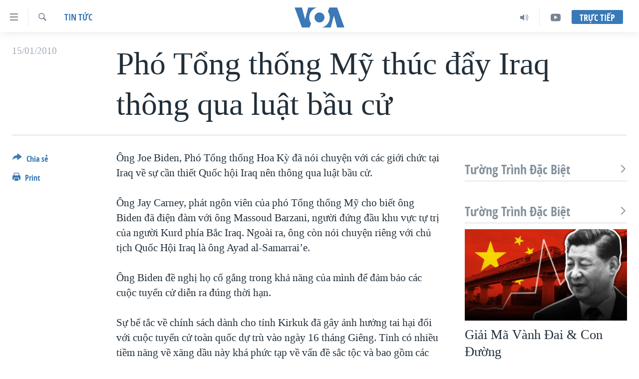

--- FILE ---
content_type: application/javascript; charset=utf-8
request_url: https://www.voatiengviet.com/res?callback=_resourceLoaderReceiver_0&x=306&dependencies=prog_install_prompt,youtube_iframe,collapsible,switcher,highlights,hljson_loader,smooth_scroll,google_translate,content_sharing,simple_captcha,analyticstag_event,whatsapp_share_button,sticky_player_youtube,sticky_player_history_handler,sticky_player,copy_to_clipboard,image_expander,accordeon,share_link,async_loaded_player,podcast_wg,podcast_sub,transition_toggler,nav20,live_b_drop,sticky_sharing20
body_size: 21509
content:
var _RFE_module_prog_install_prompt=webpackJsonp_RFE_module__name_([22],{78:function(e,n,o){"use strict";Object.defineProperty(n,"__esModule",{value:!0});var t=o(0),i=this&&this.__extends||function(){var e=function(n,o){return(e=Object.setPrototypeOf||{__proto__:[]}instanceof Array&&function(e,n){e.__proto__=n}||function(e,n){for(var o in n)n.hasOwnProperty(o)&&(e[o]=n[o])})(n,o)};return function(n,o){function t(){this.constructor=n}e(n,o),n.prototype=null===o?Object.create(o):(t.prototype=o.prototype,new t)}}(),a=function(e){function n(){var n=null!==e&&e.apply(this,arguments)||this;return n.defaultClickAmount=5,n.cookieName="clickCounter",n.handler=function(e){e.preventDefault(),n.clickCount=parseFloat(RFE.readCookie(n.cookieName)),n.savedInstallEvent=e,document.body.addEventListener("click",n.deff)},n.deff=function(e){if(n.clickCount<n.clickAmount)n.clickCount++,RFE.createCookie(n.cookieName,n.clickCount);else if(n.clickCount===n.clickAmount)return e.preventDefault(),n.promptInstall(),RFE.eraseCookie(n.cookieName),!1},n.promptInstall=function(){n.savedInstallEvent&&(n.savedInstallEvent.prompt(),n.savedInstallEvent.userChoice.then(function(){n.savedInstallEvent=null}))},n}return i(n,e),n.prototype.initGlobal=function(){return this.clickAmount=window.pangeaConfiguration&&window.pangeaConfiguration.UISet&&window.pangeaConfiguration.UISet.Responsive&&window.pangeaConfiguration.UISet.Responsive.Progressive&&window.pangeaConfiguration.UISet.Responsive.Progressive.ClickAmount?window.pangeaConfiguration.UISet.Responsive.Progressive.ClickAmount:this.defaultClickAmount,RFE.readCookie(this.cookieName)||RFE.createCookie(this.cookieName,0),this.disableOnDesktop=!(window.pangeaConfiguration&&window.pangeaConfiguration.UISet&&window.pangeaConfiguration.UISet.Responsive&&window.pangeaConfiguration.UISet.Responsive.Progressive)||window.pangeaConfiguration.UISet.Responsive.Progressive.DisableOnDesktop,!(this.disableOnDesktop&&!RFE.isMobile.any())&&(window.addEventListener("beforeinstallprompt",this.handler),!0)},n.prototype.deinitGlobal=function(){window.removeEventListener("beforeinstallprompt",this.handler)},n}(t.a);n.default=a}},[78]);
var _RFE_module_youtube_iframe=webpackJsonp_RFE_module__name_([65],{111:function(e,o){RFE.youtubePlayers=new Promise(function(e,o){var u=function(){var u=[];try{for(var a=document.querySelectorAll('*[data-sp_api="youtube"] iframe'),r=0,t=0;t<a.length;t++)if(/youtube.com\/embed/.test(a[t].src)){var n=a[t].id;r=t+1,RFE.data(a[t],"youtube_id",r),u[r]=YT.get(n)||new YT.Player(a[t],{})}RFE.youtubePlayersArr=u,e&&e(u)}catch(e){o(e)}};window.onYouTubeIframeAPIReady=u,window.onYouTubeIframeAPIReadyRef=u})}},[111]);
var _RFE_module_collapsible=webpackJsonp_RFE_module__name_([57],{27:function(t,e,n){"use strict";Object.defineProperty(e,"__esModule",{value:!0});var o=n(0),l=this&&this.__extends||function(){var t=function(e,n){return(t=Object.setPrototypeOf||{__proto__:[]}instanceof Array&&function(t,e){t.__proto__=e}||function(t,e){for(var n in e)e.hasOwnProperty(n)&&(t[n]=e[n])})(e,n)};return function(e,n){function o(){this.constructor=e}t(e,n),e.prototype=null===n?Object.create(n):(o.prototype=n.prototype,new o)}}(),r=function(t){function e(){return null!==t&&t.apply(this,arguments)||this}return l(e,t),e.prototype.getUiElements=function(t){return t.querySelectorAll(".collapsible")},e.prototype.createUiInstance=function(t){return new s(this,t)},e}(o.b);e.default=r;var s=function(t){function e(){var e=null!==t&&t.apply(this,arguments)||this;return e.clickEvent=function(t){var e=t.target.parentNode;e&&$dom.hasClass(e,"collapsible")?($dom.toggleClass(e,"collapsed",!$dom.hasClass(e,"collapsed")),RFE.preventDefault(t)):e&&e.parentNode&&$dom.hasClass(e.parentNode,"collapsible")&&($dom.toggleClass(e.parentNode,"collapsed",!$dom.hasClass(e.parentNode,"collapsed")),RFE.preventDefault(t))},e}return l(e,t),e.prototype.init=function(){return $dom.addClass(this.el,"collapsed"),this.el.addEventListener("click",this.clickEvent,!1),!0},e.prototype.deinit=function(){$dom.removeClass(this.el,"collapsed"),this.el.removeEventListener("click",this.clickEvent,!1)},e}(o.c)}},[27]);
var _RFE_module_switcher=webpackJsonp_RFE_module__name_([6],{104:function(t,e,r){"use strict";Object.defineProperty(e,"__esModule",{value:!0});var n=r(0),i=this&&this.__extends||function(){var t=function(e,r){return(t=Object.setPrototypeOf||{__proto__:[]}instanceof Array&&function(t,e){t.__proto__=e}||function(t,e){for(var r in e)e.hasOwnProperty(r)&&(t[r]=e[r])})(e,r)};return function(e,r){function n(){this.constructor=e}t(e,r),e.prototype=null===r?Object.create(r):(n.prototype=r.prototype,new n)}}(),o=this&&this.__spreadArrays||function(){for(var t=0,e=0,r=arguments.length;e<r;e++)t+=arguments[e].length;for(var n=Array(t),i=0,e=0;e<r;e++)for(var o=arguments[e],a=0,c=o.length;a<c;a++,i++)n[i]=o[a];return n},a=function(t){function e(){return null!==t&&t.apply(this,arguments)||this}return i(e,t),e.prototype.getUiElements=function(t){return t.querySelectorAll('[data-switcher-trigger="true"]')},e.prototype.createUiInstance=function(t){return new c(this,t)},e}(n.b);e.default=a;var c=function(t){function e(){var e=null!==t&&t.apply(this,arguments)||this;return e.clickHandler=function(t){var r=t.target.getAttribute("data-close-only");(e.targets?o([e.triggerParent],Array.from(e.targets)):[e.triggerParent]).forEach(function(t){"true"===(null===t||void 0===t?void 0:t.getAttribute("data-switcher-opened"))?t.removeAttribute("data-switcher-opened"):r||null===t||void 0===t||t.setAttribute("data-switcher-opened","true")})},e}return i(e,t),e.prototype.init=function(){return this.id=this.el.getAttribute("data-for"),this.triggerParent=$dom.ancestor(this.el,".switcher-trigger"),this.id&&(this.targets=document.querySelectorAll('[data-switch-target="'+this.id+'"]')),this.el.addEventListener("click",this.clickHandler),!0},e.prototype.deinit=function(){this.el.removeEventListener("click",this.clickHandler)},e}(n.c)}},[104]);
var _RFE_module_highlights=webpackJsonp_RFE_module__name_([39],{50:function(t,e,n){"use strict";Object.defineProperty(e,"__esModule",{value:!0}),n.d(e,"HighlightsUi",function(){return i});var o=n(0),a=this&&this.__extends||function(){var t=function(e,n){return(t=Object.setPrototypeOf||{__proto__:[]}instanceof Array&&function(t,e){t.__proto__=e}||function(t,e){for(var n in e)e.hasOwnProperty(n)&&(t[n]=e[n])})(e,n)};return function(e,n){function o(){this.constructor=e}t(e,n),e.prototype=null===n?Object.create(n):(o.prototype=n.prototype,new o)}}(),s=function(t){function e(){return null!==t&&t.apply(this,arguments)||this}return a(e,t),e.prototype.getUiElements=function(t){var e=t.querySelectorAll(".c-hlights"),n=[],o=e[0].parentNode;return o&&n.push(o),n},e.prototype.createUiInstance=function(t){return new i(this,t)},e}(o.b);e.default=s;var i=function(t){function e(){var e=null!==t&&t.apply(this,arguments)||this;return e.rotateInterval=3e3,e.minRotateLimit=2500,e.hasBN=!1,e.highlightsCallback=function(t){var n=t.breakingNews.items,o=t.breakingNews.rotate;e.fetchNews(n,o)},e.fetchNews=function(t,n){e.hasBN=!!(t&&t.length>0);var o;e.hasBN&&(e.BN.mobileEnabled||e.BN.desktopEnabled)&&(o=e.BN,e.activeItems=t,e.rotateInterval=n,e.redrawNewsItem(o.componentDOM,e.activeItems),e.countStatus(o.componentDOM,e.activeItems),e.resetAutorotate(o.componentDOM))},e.bindEvents=function(t){var n=$dom.get(".c-hlights__nav",t)[0],o=$dom.get(".c-hlights__label",t)[0],a=$dom.get(".c-hlights__nav > a",t)[0],s=$dom.get(".c-hlights__nav > a",t)[1];void 0!==o&&(a&&s.addEventListener("click",e.switchNewsItemHandler,!1),a&&a.addEventListener("click",e.switchNewsItemHandler,!1),n&&n.addEventListener("mouseenter",e.disableAutorotateEvent,!1),n&&n.addEventListener("touchstart",e.disableAutorotateEvent,!1),n&&n.addEventListener("mouseleave",e.enableAutorotateEvent,!1),n&&n.addEventListener("touchend",e.enableAutorotateEvent,!1))},e.unbindEvents=function(t){var n=$dom.get(".c-hlights__nav",t)[0],o=$dom.get(".c-hlights__label",t)[0],a=$dom.get(".c-hlights__nav > a",t)[0],s=$dom.get(".c-hlights__nav > a",t)[1];void 0!==o&&(a&&s.removeEventListener("click",e.switchNewsItemHandler,!1),a&&a.removeEventListener("click",e.switchNewsItemHandler,!1),n&&n.removeEventListener("mouseenter",e.disableAutorotateEvent,!1),n&&n.removeEventListener("touchstart",e.disableAutorotateEvent,!1),n&&n.removeEventListener("mouseleave",e.enableAutorotateEvent,!1),n&&n.removeEventListener("touchend",e.enableAutorotateEvent,!1))},e.redrawNewsItem=function(t,n){var o=$dom.get(".c-hlights__items",t)[0],a=e.getCurrentMessage(t);o.innerHTML="";for(var s in n){var i=n[s];e.renderItem(t,i,o,parseInt(s)===a)}e.countStatus(t,e.activeItems)},e.renderItem=function(t,e,n,o){var a=$dom.create("li.c-hlights__item");e.url?a.innerHTML='<a href="'+e.url+'">'+(null!==e.icon?'<span class="ico '+e.icon+'"></span> ':"")+e.itemTitle+"</a>":a.innerHTML=(null!==e.icon?'<span class="ico '+e.icon+'"></span> ':"")+e.itemTitle,n.appendChild(a),$dom.toggleClass(a,"c-hlights__item--current",o)},e.switchNewsItemHandler=function(t){t.preventDefault();var n=t.target;RFE.hasClass("ico",n)||(n=RFE.select(".ico",n)[0]);var o=RFE.selectParent(n,"c-hlights");if("boolean"!=typeof o){var a=o,s=e.getCurrentMessage(a),i=-1!==n.className.indexOf("forward"),r=-1!==n.className.indexOf("backward");i&&e.gotoMessage(a,s>=e.activeItems.length-1?0:s+1),r&&e.gotoMessage(a,s<=0?e.activeItems.length-1:s-1)}},e.enableAutorotateEvent=function(t){var n=RFE.selectParent(t.target,".c-hlights");"boolean"!=typeof n&&e.enableAutorotate(n)},e.enableAutorotate=function(t){t&&e.rotateInterval>=e.minRotateLimit&&(e.autorotateInterval=window.setInterval(function(){e.autorotateAll(t)},e.rotateInterval))},e.disableAutorotateEvent=function(t){e.disableAutorotate()},e.disableAutorotate=function(){clearInterval(e.autorotateInterval)},e.resetAutorotate=function(t){e.disableAutorotate(),e.enableAutorotate(t)},e.autorotateAll=function(t){var n=e.getCurrentMessage(t);e.gotoMessage(t,n>=e.activeItems.length-1?0:n+1)},e.getCurrentMessage=function(t){var e=$dom.descendants(t,".c-hlights__item"),n=0;for(var o in e)if(RFE.hasClass("c-hlights__item--current",e[o])){n=parseInt(o);break}return n},e.gotoMessage=function(t,n){var o=e.getCurrentMessage(t),a=$dom.descendants(t,".c-hlights__item"),s=a[o],i=a[n];i===s||$dom.hasClass(i,"c-hlights__item--current")||(void 0===i&&(i=a[0]),$dom.removeClass(s,"c-hlights__item--current"),$dom.addClass(i,"c-hlights__item--current"))},e.countStatus=function(t,e){var n=e?e.length:0;return 0===n&&($dom.removeClass(t,"c-hlights--single-item"),$dom.removeClass(t,"c-hlights--multi-items"),$dom.addClass(t,"c-hlights--no-item")),1===n&&($dom.removeClass(t,"c-hlights--no-item"),$dom.removeClass(t,"c-hlights--multi-items"),$dom.addClass(t,"c-hlights--single-item")),n>1&&($dom.removeClass(t,"c-hlights--single-item"),$dom.removeClass(t,"c-hlights--no-item"),$dom.addClass(t,"c-hlights--multi-items")),n},e}return a(e,t),e.prototype.init=function(){if(this.BN={mobileEnabled:!1,desktopEnabled:!1,componentDOM:$dom.get(".c-hlights--breaking",this.el)[0]},this.BN.componentDOM){this.bindEvents(this.BN.componentDOM);var t=this.BN.componentDOM.getAttribute("data-hlight-display");null!==t&&(this.BN.mobileEnabled=!(-1===t.indexOf("mobile")),this.BN.desktopEnabled=!(-1===t.indexOf("desktop")))}return!0},e.prototype.deinit=function(){this.BN.componentDOM&&this.unbindEvents(this.BN.componentDOM),this.disableAutorotate()},e}(o.c)}},[50]);
var _RFE_module_hljson_loader=webpackJsonp_RFE_module__name_([38],{51:function(e,n,t){"use strict";Object.defineProperty(n,"__esModule",{value:!0});var r=t(1),o=t(0),i=this&&this.__extends||function(){var e=function(n,t){return(e=Object.setPrototypeOf||{__proto__:[]}instanceof Array&&function(e,n){e.__proto__=n}||function(e,n){for(var t in n)n.hasOwnProperty(t)&&(e[t]=n[t])})(n,t)};return function(n,t){function r(){this.constructor=n}e(n,t),n.prototype=null===t?Object.create(t):(r.prototype=t.prototype,new r)}}(),a=function(e){function n(){return null!==e&&e.apply(this,arguments)||this}return i(n,e),n.prototype.getUiElements=function(e){return e.querySelectorAll("#navigation, .c-hlights")},n.prototype.createUiInstance=function(e){return new s(this,e)},n}(o.b);n.default=a;var s=function(e){function n(){var n=null!==e&&e.apply(this,arguments)||this;return n.defaultRefreshInterval=30,n.hlJsonGet=function(){var e=window.appBaseUrl+"hljson";-1!==window.location.href.indexOf("patternlab")&&(e="../../js/patternlab/json/hl.json"),window.ajaxGet(e,{},n.hlJsonGetCallback)},n.hlJsonGetCallback=function(e){try{var n=r.a.getModule("highlights"),t=n.instances[0];t&&t.highlightsCallback(e)}catch(e){}},n}return i(n,e),n.prototype.init=function(){return this.newsRefreshInterval=window.pangeaConfiguration&&window.pangeaConfiguration.UISet&&window.pangeaConfiguration.UISet.Responsive&&window.pangeaConfiguration.UISet.Responsive.ProgramUpdaterAndBreakingNews&&window.pangeaConfiguration.UISet.Responsive.ProgramUpdaterAndBreakingNews.Ticker&&window.pangeaConfiguration.UISet.Responsive.ProgramUpdaterAndBreakingNews.Ticker.Timer.Refresh?window.pangeaConfiguration.UISet.Responsive.ProgramUpdaterAndBreakingNews.Ticker.Timer.Refresh:this.defaultRefreshInterval,this.newsRefreshInterval||(this.newsRefreshInterval=this.defaultRefreshInterval),this.newsRefreshInterval=1e3*this.newsRefreshInterval,this.hlJsonGet(),this.hlJsonGetInterval=setInterval(this.hlJsonGet,this.newsRefreshInterval),!0},n.prototype.deinit=function(){clearInterval(this.hlJsonGetInterval)},n}(o.c)}},[51]);
var _RFE_module_smooth_scroll=webpackJsonp_RFE_module__name_([92],[],[5]);
var _RFE_module_google_translate=webpackJsonp_RFE_module__name_([42],{47:function(t,e,n){"use strict";Object.defineProperty(e,"__esModule",{value:!0});var a=n(0),o=n(1),r=this&&this.__extends||function(){var t=function(e,n){return(t=Object.setPrototypeOf||{__proto__:[]}instanceof Array&&function(t,e){t.__proto__=e}||function(t,e){for(var n in e)e.hasOwnProperty(n)&&(t[n]=e[n])})(e,n)};return function(e,n){function a(){this.constructor=e}t(e,n),e.prototype=null===n?Object.create(n):(a.prototype=n.prototype,new a)}}(),i=function(t){function e(){return null!==t&&t.apply(this,arguments)||this}return r(e,t),e.prototype.getUiElements=function(t){return t.querySelectorAll("#google_translate_element")},e.prototype.createUiInstance=function(t){return new l(this,t)},e}(a.b);e.default=i;var l=function(t){function e(){var e=null!==t&&t.apply(this,arguments)||this;return e.updateNavAfterDelay=function(){e.updateNavTimeout=setTimeout(e.updateNav,1e3)},e.updateNav=function(){var t=o.a.getModule("navigation_horizontal");o.a&&t&&t.manageMenuItems(!1)},e}return r(e,t),e.prototype.init=function(){var t=this;if($dom.hasClass(document.body,"has-google-translate"))return console.warn("GoogleTranslate is already initialized"),!1;window.googleTranslateElementInit=function(){new google.translate.TranslateElement({pageLanguage:t.el.getAttribute("data-page-language"),includedLanguages:t.el.getAttribute("data-included-languages"),layout:google.translate.TranslateElement.InlineLayout.HORIZONTAL,autoDisplay:!1},"google_translate_element")};var e=$dom.create("script");return e.setAttribute("type","text/javascript"),e.setAttribute("src","//translate.google.com/translate_a/element.js?cb=googleTranslateElementInit"),document.body.appendChild(e),$dom.addClass(document.body,"has-google-translate"),this.el.addEventListener("click",this.updateNavAfterDelay),document.cookie.indexOf("googtrans")>-1&&this.updateNavAfterDelay(),!0},e.prototype.deinit=function(){clearTimeout(this.updateNavTimeout),this.el.removeEventListener("click",this.updateNav)},e}(a.c)}},[47]);
var _RFE_module_content_sharing=webpackJsonp_RFE_module__name_([50],{34:function(e,t,n){"use strict";Object.defineProperty(t,"__esModule",{value:!0}),n.d(t,"ContentSharingUi",function(){return r});var o=n(0),i=this&&this.__extends||function(){var e=function(t,n){return(e=Object.setPrototypeOf||{__proto__:[]}instanceof Array&&function(e,t){e.__proto__=t}||function(e,t){for(var n in t)t.hasOwnProperty(n)&&(e[n]=t[n])})(t,n)};return function(t,n){function o(){this.constructor=t}e(t,n),t.prototype=null===n?Object.create(n):(o.prototype=n.prototype,new o)}}(),r=function(e){function t(){var t=null!==e&&e.apply(this,arguments)||this;return t.isShareApiSupported=!1,t.isMobileDevice=!1,t.isShareApiEnabled=!1,t.closePopover=function(){t.popoverEl&&$dom.removeClass(t.popoverEl,"content-sharing__popover--open")},t.onDocumentClick=function(e){if($dom.hasClass(t.popoverEl,"content-sharing__popover--open")){var n=e.target;t.popoverEl.contains(n)||t.btnOpenPopover.contains(n)||t.closePopover()}},t.onTriggerClick=function(){if(t.isShareApiEnabled){var e={url:t.el.getAttribute("data-share-url")||window.location.href,title:t.el.getAttribute("data-share-title")||document.title,text:t.el.getAttribute("data-share-text")||""};navigator.share(e).then(function(){return console.log("Content shared successfully")}).catch(function(e){return console.error("Error sharing content:",e)})}else $dom.toggleClass(t.popoverEl,"content-sharing__popover--open",!$dom.hasClass(t.popoverEl,"content-sharing__popover--open"))},t.onCloseClick=function(){t.closePopover()},t}return i(t,e),t.prototype.init=function(){this.isShareApiSupported=!!navigator.share,this.isMobileDevice=RFE.isMobile.any(),this.isShareApiEnabled=this.isShareApiSupported&&this.isMobileDevice,$dom.toggleClass(this.el,"content-sharing--desktop",!this.isMobileDevice),$dom.toggleClass(this.el,"content-sharing--mobile",this.isMobileDevice),this.popoverEl=$dom.descendants(this.el,".content-sharing__popover")[0];for(var e=this.el.previousElementSibling;e&&!e.classList.contains("link-content-sharing");)e=e.previousElementSibling;return e?(this.btnOpenPopover=e,!!this.popoverEl&&(this.btnClose=$dom.descendants(this.popoverEl,".content-sharing__close-btn")[0],this.btnOpenPopover.addEventListener("click",this.onTriggerClick,!1),this.btnClose.addEventListener("click",this.onCloseClick,!1),document.addEventListener("mousedown",this.onDocumentClick,!1),this.el.setAttribute("data-extended","true"),$dom.addClass(this.el,"content-sharing--initialized"),!0)):($dom.addClass(this.el,"content-sharing--hidden"),!1)},t.prototype.deinit=function(){this.btnOpenPopover.removeEventListener("click",this.onTriggerClick,!1),this.btnClose.removeEventListener("click",this.onCloseClick,!1),document.removeEventListener("mousedown",this.onDocumentClick,!1),this.el.removeAttribute("data-extended"),$dom.removeClass(this.el,"content-sharing--initialized")},t}(o.c),s=function(e){function t(){return null!==e&&e.apply(this,arguments)||this}return i(t,e),t.prototype.getUiElements=function(e){for(var t=e.querySelectorAll(".js-content-sharing"),n=[],o=0;o<t.length;o++){var i=t[o];i.getAttribute("data-extended")||n.push(i)}return n},t.prototype.createUiInstance=function(e){return new r(this,e)},t}(o.b);t.default=s}},[34]);
var _RFE_module_simple_captcha=webpackJsonp_RFE_module__name_([74],{89:function(t,n){RFE.Module.extend({name:"Simple captcha",loadable:!0,lazyLoadable:!0,init:function(){window.RFE.simpleCapture={captchaInstance:null,init:function(){$dom.get(".form__captcha").length&&(this.captchaInstance={find:function(t){var n=$dom.descendants(t,".form__captcha-base");return n.length>0&&n[0]},validate:function(t,n){return!n.captcha||n.captcha},submit:function(t){return!0},init:function(t){this.reset(t)},reset:function(t){for(;t.firstChild;)t.removeChild(t.firstChild);var n=ajaxGet(root("/captcha/ajax.html"),{},function(){t.innerHTML=n.responseText},{withCredentials:!0})}})}}}})}},[89]);
var _RFE_module_analyticstag_event=webpackJsonp_RFE_module__name_([63],{8:function(t,i,o){"use strict";Object.defineProperty(i,"__esModule",{value:!0});var n=o(0),e=o(3),a=this&&this.__extends||function(){var t=function(i,o){return(t=Object.setPrototypeOf||{__proto__:[]}instanceof Array&&function(t,i){t.__proto__=i}||function(t,i){for(var o in i)i.hasOwnProperty(o)&&(t[o]=i[o])})(i,o)};return function(i,o){function n(){this.constructor=i}t(i,o),i.prototype=null===o?Object.create(o):(n.prototype=o.prototype,new n)}}(),l=function(t){function i(){var i=null!==t&&t.apply(this,arguments)||this;return i.onHeaderNavigationClick=function(t){i.onNavigationClick(t,"Top Navigation")},i.onFooterNavigationClick=function(t){i.onNavigationClick(t,"Footer Navigation")},i.onNavigationClick=function(t,i){var o=window._satellite,n=window.digitalData,e=window.s;void 0!==n&&n&&void 0!==o&&o&&(n.page&&(n.navInfo={linkPage:e&&e.pageName||t.target.innerHTML,linkName:t.target.innerHTML,linkPosition:i}),o.track("Navigation"))},i.socialFollowClick=function(t){var i=$dom.hasClass(t.target,"js-social-btn")?t.target:$dom.ancestor(t.target,".js-social-btn"),o=i?i.getAttribute("data-analytics-text"):null,n=Object(e.g)();if(i&&o){var a={share_type:o,on_page_event:o,tealium_event:"social media",link_category:"social media",link_url:i.href,link_text:i.title,content_type:n.content_type,subcontent_type:n.subcontent_type,section:n.section,page_type:n.page_type,language:n.language,language_service:n.language_service,short_language_service:n.short_language_service,platform:n.platform,platform_short:n.platform_short,entity:n.entity,cms_release:n.cms_release,property_id:n.property_id,enviro_type:n.enviro_type,page_name:n.page_name};window.trackAnalyticsEvent(a)}var l=window._satellite,r=window.digitalData,s=window.s;void 0!==r&&r&&void 0!==l&&l&&r.page&&(r.page.social={social:{socialFollowPage:s.pageName,socialFollowPlatform:t.target.className.replace("ico ico-","")}},l.track("socialFollow"))},i}return a(i,t),i.prototype.initGlobal=function(){return this.initNavigation(),this.initSocial(),!0},i.prototype.deinitGlobal=function(){this.deinitNavigation(),this.deinitSocial()},i.prototype.initNavigation=function(){this.navigationLinksHeader=document.querySelectorAll("div#navigation a.handler");for(var t=0;t<this.navigationLinksHeader.length;t++)this.navigationLinksHeader[t].addEventListener("click",this.onHeaderNavigationClick);this.navigationLinksFooter=document.querySelectorAll("div#foot-nav a.handler");for(var t=0;t<this.navigationLinksFooter.length;t++)this.navigationLinksFooter[t].addEventListener("click",this.onFooterNavigationClick)},i.prototype.deinitNavigation=function(){for(var t=0;t<this.navigationLinksHeader.length;t++)this.navigationLinksHeader[t].removeEventListener("click",this.onHeaderNavigationClick);for(var t=0;t<this.navigationLinksFooter.length;t++)this.navigationLinksFooter[t].removeEventListener("click",this.onFooterNavigationClick)},i.prototype.initSocial=function(){this.socialFollowLinks=document.querySelectorAll(".js-social-btn");for(var t=0;t<this.socialFollowLinks.length;t++)this.socialFollowLinks[t].addEventListener("click",this.socialFollowClick)},i.prototype.deinitSocial=function(){for(var t=0;t<this.socialFollowLinks.length;t++)this.socialFollowLinks[t].removeEventListener("click",this.socialFollowClick)},i}(n.a);i.default=l}},[8]);
var _RFE_module_whatsapp_share_button=webpackJsonp_RFE_module__name_([66],{110:function(t,e){RFE.Module.extend({name:"WhatsApp share button",loadable:!0,lazyLoadable:!1,init:function(t,e){var n=this,o=function(){this.buttons=[],!0===this.isIos&&this.cntLdd(window,this.crBtn)};o.prototype.isIos=!(!navigator.userAgent.match(/Android|iPhone/i)||navigator.userAgent.match(/iPod|iPad/i)),o.prototype.cntLdd=function(t,e){var n=!1,o=!0,i=t.document,a=i.documentElement,r=i.addEventListener?"addEventListener":"attachEvent",d=i.addEventListener?"removeEventListener":"detachEvent",c=i.addEventListener?"":"on",s=function(o){"readystatechange"===o.type&&"complete"!==i.readyState||(("load"===o.type?t:i)[d](c+o.type,s,!1),!n&&(n=!0)&&e.call(t,o.type||o))},l=function(){try{a.doScroll("left")}catch(t){return void setTimeout(l,50)}s("poll")};if(a.initHandler=s,"complete"===i.readyState)e.call(t,"lazy");else{if(i.createEventObject&&a.doScroll){try{o=!t.frameElement}catch(t){}o&&l()}i[r](c+"DOMContentLoaded",s,!1),i[r](c+"readystatechange",s,!1),t[r](c+"load",s,!1)}},o.prototype.addStyling=function(){var t=document.createElement("style"),e="[[minified_css]]";return t.type="text/css",t.styleSheet?t.styleSheet.cssText=e:t.appendChild(document.createTextNode(e)),t},o.prototype.setButtonAttributes=function(t){var e=t.getAttribute("data-href"),n="?text="+encodeURIComponent(t.getAttribute("data-text"))+(t.getAttribute("data-text")?"%20":"");return n+=e?encodeURIComponent(e):encodeURIComponent(document.URL),t.setAttribute("target","_top"),t.setAttribute("href",t.getAttribute("href")+n),t.setAttribute("onclick","window.parent."+t.getAttribute("onclick")),t},o.prototype.setIframeAttributes=function(t){var e=document.createElement("iframe");return e.width=1,e.height=1,e.button=t,e.style.border=0,e.style.overflow="hidden",e.border=0,e.setAttribute("scrolling","no"),e.addEventListener("load",n.WASHAREBTN.iFrameOnload()),e},o.prototype.iFrameOnload=function(){return function(){this.contentDocument.body.appendChild(this.button),this.contentDocument.getElementsByTagName("head")[0].appendChild(n.WASHAREBTN.addStyling());var t=document.createElement("meta");t.setAttribute("charset","utf-8"),this.contentDocument.getElementsByTagName("head")[0].appendChild(t),this.width=Math.ceil(this.contentDocument.getElementsByTagName("a")[0].getBoundingClientRect().width),this.height=Math.ceil(this.contentDocument.getElementsByTagName("a")[0].getBoundingClientRect().height)}},o.prototype.crBtn=function(){for(var t=[].slice.call(document.querySelectorAll(".wa_btn")),e=[],o=0;o<t.length;o++)n.WASHAREBTN.buttons.push(t[o]),t[o]=n.WASHAREBTN.setButtonAttributes(t[o]),e[o]=n.WASHAREBTN.setIframeAttributes(t[o]),t[o].parentNode.insertBefore(e[o],t[o])},n.WASHAREBTN=new o},deinit:function(t){document.removeEventListener("DOMContentLoaded",this.initHandler,!1),document.removeEventListener("readystatechange",this.initHandler,!1),window.removeEventListener("load",this.initHandler,!1)}})}},[110]);
var _RFE_module_sticky_player_youtube=webpackJsonp_RFE_module__name_([70],{100:function(e,t){window.YoutubeApi=function(){function e(e,t,o){var i=this;this.element=e,this.elementContainer=t,this.instanceId=o,this.stickyPlayer=RFE.select("iframe",this.element)[0],this.playerPlaceholder=RFE.select(".external-content-rendered",this.element)[0],this.playerState=-1,window.YT&&1===window.YT.loaded?"function"==typeof window.onYouTubeIframeAPIReadyRef&&(window.onYouTubeIframeAPIReadyRef(),i._onApiLoaded(RFE.youtubePlayersArr)):RFE.youtubePlayers.then(function(e){i._onApiLoaded(e)})}return e.prototype.play=function(){this.youtubePlayer&&"function"==typeof this.youtubePlayer.playVideo&&this.youtubePlayer.playVideo()},e.prototype.pause=function(){this.youtubePlayer&&"function"==typeof this.youtubePlayer.pauseVideo&&this.youtubePlayer.pauseVideo()},e.prototype.canBeEnabled=function(){return this._isPlaying()&&this._isStickyPlayerAllowed()},e.prototype.onInit=function(){},e.prototype.beforeStickyContainerResized=function(){},e.prototype.afterStickyContainerResized=function(){},e.prototype.beforeStickyPlayerResized=function(){},e.prototype.afterStickyPlayerResized=function(){},e.prototype.beforeStickyModeEnabled=function(){},e.prototype.duringStickyModeEnabling=function(){},e.prototype.afterStickyModeEnabled=function(){this._updateIframeSize()},e.prototype.beforeStickyModeDisabled=function(e,t){},e.prototype.duringStickyModeDisabling=function(e,t){},e.prototype.afterStickyModeDisabled=function(e,t){this._updateIframeSize()},e.prototype._onApiLoaded=function(e){var t=this;t.playerId=RFE.data(t.stickyPlayer,"youtube_id"),t.youtubePlayer=e[t.playerId],t.youtubePlayer.addEventListener("onStateChange",function(e){t.playerState=e.data,t._onStateChange(e.data)})},e.prototype._onStateChange=function(e){var t=this;if(1==e){var o=!(!RFE.stickyPlayers||!RFE.stickyPlayers[t.instanceId])&&RFE.stickyPlayers[t.instanceId];o&&o.module.pauseAllStickyPlayers(t.instanceId)}},e.prototype._isPlaying=function(){var e=!1;try{this.youtubePlayer&&this.youtubePlayer.getPlayerState&&(e=1==this.youtubePlayer.getPlayerState())}catch(e){console&&console.warn("Failed to get player status: ",e.message)}return e},e.prototype._isStickyPlayerAllowed=function(){return!0},e.prototype._updateIframeSize=function(){this.stickyPlayer.style.height=Math.round(this.playerPlaceholder.offsetWidth*(9/16))+"px"},e}()}},[100]);
var _RFE_module_sticky_player_history_handler=webpackJsonp_RFE_module__name_([9],{98:function(t,e,n){"use strict";Object.defineProperty(e,"__esModule",{value:!0});var o=n(0),i=this&&this.__extends||function(){var t=function(e,n){return(t=Object.setPrototypeOf||{__proto__:[]}instanceof Array&&function(t,e){t.__proto__=e}||function(t,e){for(var n in e)e.hasOwnProperty(n)&&(t[n]=e[n])})(e,n)};return function(e,n){function o(){this.constructor=e}t(e,n),e.prototype=null===n?Object.create(n):(o.prototype=n.prototype,new o)}}(),r=function(t){function e(){return null!==t&&t.apply(this,arguments)||this}return i(e,t),e.prototype.initGlobal=function(){return window.StickyPlayerHistoryHandlerAttached||(window.addEventListener("popstate",function(t){var e=window.location.href,n=function(){return e.indexOf("#")&&window.stickyBaseLocation&&0===e.indexOf(window.stickyBaseLocation.replace(/#.+$/gi,""))};if(RFE.select(".stickyPersistencyPlayer").length>0){if(n())return;try{var o=RFE.stickyPlayers.filter(function(t){return t&&RFE.isStickyPersistent(t.element)});o.length>0?o[0].reloadPage(e,!0):window.location.href=e}catch(t){window.location.href=e}}else if(-1!==e.indexOf("withmediaplayer")){if(n())return;window.location.href=e}}),window.StickyPlayerHistoryHandlerAttached=!0),!0},e.prototype.deinitGlobal=function(){},e.prototype.initContext=function(t){},e.prototype.deinitContext=function(t){},e}(o.a);e.default=r}},[98]);
var _RFE_module_sticky_player=webpackJsonp_RFE_module__name_([73],{96:function(e,t){var n=function(){function e(e,t,i,n){this.stickyNavigation=this.stickyNavigation.bind(this),this.closeBtnHandler=this.closeBtnHandler.bind(this),this.module=e,this.element=t,this.elementContainer=this._getElementContainer(t),this.apiType=i,this.api=this._getApi(i,t,this.elementContainer,n),this.instanceId=n,this.domId="sp-"+this.instanceId,this.primaryPosition=RFE.isRTL()?"left":"right",this.reversePosition=RFE.isRTL()?"right":"left",this.isInFullscreen=!1,this.persistent=""===RFE.data(t,"persistent"),this.linkConverterTimer=this.linkConverterInitialTimer=null,this.linkConverterInitialTimeout=1e3,this.linkConverterTimeout=5e3,this.contentChangeObserver=null,this.makePersistentOnBrowseOut=""===RFE.data(t,"persistent-browse-out"),RFE.data(this.element,"sp_instance_id",this.instanceId),"pangea-video"!==i?RFE.addClass("c-sticky-element--3rd-party",this.element):RFE.select("audio",this.element).length>0&&RFE.addClass("c-sticky-element-pangea-audio",this.element),this.element.setAttribute("id",this.domId),this.api&&(this._attachEvents(),this._onInit())}return e.prototype.play=function(){return this.module.disableAllStickyPlayers(),!!this.api&&this.api.play()},e.prototype.pause=function(){return!!this.api&&this.api.pause()},e.prototype.canBeEnabled=function(){return!!this.api&&this.api.canBeEnabled()},e.prototype.getStickyComatibleLinks=function(e){return RFE.select('a[href]:not([target="_blank"]):not([download]):not([class*="link-ajax"]):not([class*="link-js"]):not([href^="javascript"]):not([href^="#"]):not([data-ajax]):not([href*="/live/video/"])',e)},e.prototype.makeLinksStickyPersistent=function(e,t){var n=this,s=this.getStickyComatibleLinks(e);for(i=0;i<s.length;i++){var r=s[i];RFE.addClass("jsStickyPlayerLink",r),r.addEventListener("click",this.stickyNavigation)}!t&&window.MutationObserver&&(e||(e=document.body),n.contentChangeObserver||(n.contentChangeObserver=new MutationObserver(function(t,s){var r=!1;for(i=0;i<t.length;i++)if(!RFE.closest(t[i].target,".c-mmp")){r=!0;break}r&&n.makeLinksStickyPersistent(e,!0)})),n.contentChangeObserver.observe(e,{childList:!0,subtree:!0}))},e.prototype.unmakeLinksStickyPersistent=function(){this.contentChangeObserver&&this.contentChangeObserver.disconnect();var e=RFE.select(".jsStickyPlayerLink");for(i=0;i<e.length;i++){var t=e[i];RFE.removeClass("jsStickyPlayerLink",t),t.removeEventListener("click",this.stickyNavigation)}},e.prototype.addStickyFlag=function(e){return-1!==e.replace(/#.+$/gi,"").indexOf("withmediaplayer")?e:e+(-1!==e.indexOf("?")?"&":"?")+"withmediaplayer=1"},e.prototype.stickyNavigation=function(e){if(e.currentTarget.host===window.location.host){var t=e.currentTarget.className;if(t&&RFE.select("[data-trigger]",document.body).length>0){var n=t.split(" ");for(i=0;i<n.length;i++)if(RFE.select('[data-trigger="'+n[i]+'"]',document.body).length>0)return}var s=this,r=e.currentTarget.href;if(0===RFE.select(".stickyPersistencyPlayer").length){!s.isSticked()&&s.enableStickyMode();var a=RFE.select("video, audio",s.elementContainer)[0],o=a&&a.paused,l=document.createElement("div");RFE.addClass("stickyPersistencyPlayer",l),l.appendChild(s.elementContainer),document.body.insertBefore(l,document.body.firstChild),s.elementContainer.style.width=s.elementContainer.style.height=0,s.element.style.animation="none",a&&!o&&a.play(),history&&history.pushState(null,document.title,s.addStickyFlag(window.location.href))}s.reloadPage(r),e.preventDefault()}},e.prototype.reloadPage=function(e,t){var i,n,s=this,r=document.body.children,a=[],o=[];for(/^http:/gi.test(e)&&"https:"===window.location.protocol&&(e=e.replace(/^http/gi,"https")),s.contentChangeObserver&&s.contentChangeObserver.disconnect(),n=0;n<r.length;n++){i=r[n];var l=i.tagName.toLocaleLowerCase();"script"===l&&i.getAttribute("src")||"stickyPersistencyPlayer"===i.className||"fb-root"===i.getAttribute("id")||(a.push(i),"script"!==l&&"noscript"!==l&&"iframe"!==l&&"img"!==l&&o.push(i))}try{moduleManager.deinit(window.defaultLoaderContext||document.documentElement)}catch(e){console&&console.error("Modules deinit failed",e)}for(n=0;n<o.length;n++){i=o[n];for(var c=0;c<RFE.moduleRegister.length;c++){var d=RFE.moduleRegister[c];if(d.deinit)try{d.deinit(i)}catch(e){console&&console.error("Legacy module "+d.name+" deinit failed",e)}}}for(n=0;n<a.length;n++)i=a[n],i.parentNode?i.parentNode.removeChild(i):"function"==typeof i.remove&&i.remove();document.body.scrollTop=document.documentElement.scrollTop=0;var y=new XMLHttpRequest;y.open("GET",e),y.onreadystatechange=function(){2===this.readyState&&"1"===y.getResponseHeader("x-sticky-incompatible")&&(y.abort(),window.location.href=e)},y.onload=function(){if(y.status>=200&&y.status<400){var i,n=/<body([^>]*)>((.|[\n\r])*)<\/body>/gim.exec(y.responseText),r=document.createElement("div"),a=/<head([^>]*)>((.|[\n\r])*)<\/head>/gim.exec(y.responseText),o=n[1];if(o){var l=/class.?=.?["'](.+)["']/gi.exec(o);2===l.length&&(document.body.className=l[1])}if(RFE.addClass("stickyPersistencyContent",r),r.innerHTML=n[2],document.body.insertBefore(r,document.body.firstChild),a&&a.length>1){var c,d=null,u=document.head.children,h=[];try{d=(new DOMParser).parseFromString(a[2],"text/html").head.children}catch(e){console.error("Page head parsing failed, metadata will not be updated",e)}if(d){var m=function(e){var t=e.tagName.toLocaleLowerCase();return"script"!==t&&"style"!==t&&!("link"===t&&"stylesheet"===e.getAttribute("rel")&&-1===e.getAttribute("href").indexOf("/api/customization/sectionversioncss"))&&"iframe"!==t};for(i=0;i<u.length;i++)c=u[i],m(c)&&h.push(c);for(i=0;i<h.length;i++)c=h[i],c.parentNode.removeChild(c);for(i=d.length-1;i>=0;i--)c=d[i],m(c)&&(document.head.prepend?document.head.prepend(c):document.head.appendChild(c),"title"===c.tagName.toLocaleLowerCase()&&(document.title=c.textContent))}}var p=r.getElementsByTagName("script");if(p.length>0){var g=[],f=document.write;for(i=0;i<p.length;i++)p[i].src.includes("serviceWorkerInstall")||p[i].src.includes("OneSignal")||p[i].innerHTML.toLocaleLowerCase().includes("onesignal")||g.push(p[i]);for(i=0;i<g.length;i++){var k=g[i],v=document.createElement("script");document.write=function(e){if(v.insertAdjacentHTML)v.insertAdjacentHTML("beforebegin",e);else{var t=document.createRange(),i=t.createContextualFragment(e);v.parentNode.insertBefore(i,v)}};for(var w=0;w<k.attributes.length;w++){var E=k.attributes[w];v.setAttribute(E.name,E.value)}v.appendChild(document.createTextNode(k.innerHTML)),k.parentNode.replaceChild(v,k)}document.write=f}if(history){var b=window.stickyBaseLocation=s.addStickyFlag(e);t||history.pushState(null,document.title,b)}moduleManager.trigger("init_0",window.defaultLoaderContext||document.documentElement).then(function(){RFE.triggerCustomEvent(window,"scrollEndRfe",{});for(var e=0;e<RFE.moduleRegister.length;e++){var t=RFE.moduleRegister[e];t.lazyLoadable||console&&console.warn("Legacy module "+t.name+" is not lazy loadable. Content provided by this module might not be displayed correctly"),t.init&&t.init("load",r)}s.makeLinksStickyPersistent(r),window.FB&&FB.XFBML.parse(),window.twttr&&window.twttr.widgets&&twttr.widgets.load()}).catch(function(e){console.error("Initialization of loaded content failed",e)})}else console&&console.error("Sticky navigation failed to load "+e),window.location.href=e},y.onerror=function(t){console&&console.error("Sticky navigation failed to load "+e,t),window.location.href=e},y.send()},e.prototype._onInit=function(){if(this.api)return this.api.onInit()},e.prototype._beforeStickyContainerResized=function(){if(this.api)return this.api.beforeStickyContainerResized()},e.prototype._afterStickyContainerResized=function(){if(this.api)return this.api.afterStickyContainerResized()},e.prototype._beforeStickyPlayerResized=function(){if(this.api)return this.api.beforeStickyPlayerResized()},e.prototype._afterStickyPlayerResized=function(){if(this.api)return this.api.afterStickyPlayerResized()},e.prototype._beforeStickyModeEnabled=function(){if(this.api)return this.api.beforeStickyModeEnabled()},e.prototype._duringStickyModeEnabling=function(){if(this.api)return this.api.duringStickyModeEnabling()},e.prototype._afterStickyModeEnabled=function(){if(this.persistent){var e=RFE.select(".stickyPersistencyPlayer");e.length>0&&e[0].parentNode.removeChild(e[0]),this.makeLinksStickyPersistent()}if(this.api)return this.api.afterStickyModeEnabled()},e.prototype._beforeStickyModeDisabled=function(e,t){if(this.api)return this.api.beforeStickyModeDisabled(e,t)},e.prototype._duringStickyModeDisabling=function(e,t){if(this.api)return this.api.duringStickyModeDisabling(e,t)},e.prototype._afterStickyModeDisabled=function(e,t){if(this.makePersistentOnBrowseOut||this.unmakeLinksStickyPersistent(),this.api)return this.api.afterStickyModeDisabled(e,t)},e.prototype.isOutsideViewport=function(){if(this.elementContainer){var e=this.elementContainer.getBoundingClientRect();return!(e.bottom>=0&&e.right>=0&&e.top<=(window.innerHeight||document.documentElement.clientHeight)&&e.left<=(window.innerWidth||document.documentElement.clientWidth))}return null},e.prototype.isSticked=function(){return RFE.hasClass("c-sticky-element--sticked",this.element)},e.prototype.isLs=function(){return RFE.data(this.element,"lsWidgetAutoplayed")},e.prototype.isPangeaAudioStrip=function(){return this.api.oPlayer&&!this.api.isVideo()},e.prototype.enableStickyMode=function(){var e=this;if(window._stickyPlayerDisablingTimeout&&window._stickyPlayerDisablingTimeout[e.instanceId]&&clearTimeout(window._stickyPlayerDisablingTimeout[e.instanceId]),e.module.disableAllStickyPlayers(),e.module.stickedOn=!0,e._beforeStickyModeEnabled(),!e.isPangeaAudioStrip()){var t=e.elementContainer,i=t.getBoundingClientRect();t.style.height=i.height+"px",t.style.width=i.width+"px"}RFE.removeClass("c-sticky-element--unsticked",e.element),RFE.addClass("c-sticky-element--sticked",e.element),e._duringStickyModeEnabling(),e._resizeStickyPlayer(),e._afterStickyModeEnabled()},e.prototype.disableStickyMode=function(e,t){var i=this,n=t&&t==i.reversePosition?i.reversePosition:i.primaryPosition;i._beforeStickyModeDisabled(e,t),i.module.stickedOn=!1;var s=RFE.isStickyPersistent(i.element);if(s)return void(s.parentNode&&(i.pause(),s.parentNode.removeChild(s),i._afterStickyModeDisabled(e,t),i.module.removeHandlers(RFE.stickyPlayers[i.instanceId]),RFE.stickyPlayers[i.instanceId]=null));RFE.removeClass("c-sticky-element--sticked",i.element),RFE.addClass("c-sticky-element--unsticking",i.element),RFE.addClass("c-sticky-element--unsticking-"+n,i.element),e&&i.pause(),i._duringStickyModeDisabling(e,t),void 0===window._stickyPlayerDisablingTimeout&&(window._stickyPlayerDisablingTimeout=new Array),window._stickyPlayerDisablingTimeout[i.instanceId]=setTimeout(function(){RFE.addClass("c-sticky-element--unsticked",i.element),void 0===window._stickyPlayerDisabledTimeout&&(window._stickyPlayerDisabledTimeout=new Array),window._stickyPlayerDisabledTimeout[i.instanceId]=setTimeout(function(){RFE.removeClass("c-sticky-element--unsticked",i.element)},500),RFE.removeClass("c-sticky-element--unsticking",i.element),RFE.removeClass("c-sticky-element--unsticking-"+n,i.element),i._resetStickyElement(),i._afterStickyModeDisabled(e,t),i._resetElementContainer(),i.api.oPlayer.style.width="",i.api.oPlayer.style.height=""},"pangea-video"!==this.apiType||this.api.isVideo()?400:200)},e.prototype._getElementContainer=function(e){return RFE.selectParent(e,"c-sticky-container")},e.prototype._resetElementContainer=function(){this.elementContainer.style.height="",this.elementContainer.style.width="",this.elementContainer.style["background-image"]=""},e.prototype._resetStickyElement=function(){this.element.style.width="",this.element.style.height="",this.element.style.right="",this.element.style.left="",this.element.style["margin-left"]="",this.element.style["margin-right"]=""},e.prototype._getApi=function(e,t,i,n){try{return"pangea-video"===e?new PangeaVideoApi(t,i,n,this):"youtube"===e?new YoutubeApi(t,i,n):"facebook"===e?new FacebookApi(t,i,n):(console&&console.warn("Not supported API for "+e+" on element: ",t),!1)}catch(i){return console&&console.error("Failed to load API for "+e+". "+i.message,t),!1}},e.prototype._attachEvents=function(){var e=this,t=RFE.select(".c-sticky-element__close-el",e.element);if(t&&t.length)for(var i=0;i<t.length;i++)t[i]&&t[i].addEventListener("click",this.closeBtnHandler);if(e.isPangeaAudioStrip()||e._setupSwipeGestures(),e.resizeHandler=function(){e.isSticked()?(void 0===window._stickyPlayerResizeDelayTimeout&&(window._stickyPlayerResizeDelayTimeout=new Array),window._stickyPlayerResizeDelayTimeout[e.instanceId]&&clearTimeout(window._stickyPlayerResizeDelayTimeout[e.instanceId]),window._stickyPlayerResizeDelayTimeout[e.instanceId]=setTimeout(function(){e._resizeStickyContainer(),e._resizeStickyPlayer()},250)):e._resizeStickyPlayer()},window.addEventListener("resize",e.resizeHandler,!0),e.fullscreenChangeHandler=function(){e._onFullscreenChange.call(e)},document.addEventListener("webkitfullscreenchange",e.fullscreenChangeHandler),document.addEventListener("mozfullscreenchange",e.fullscreenChangeHandler),document.addEventListener("fullscreenchange",e.fullscreenChangeHandler),document.addEventListener("MSFullscreenChange",e.fullscreenChangeHandler),e.api.oPlayer){var n=this.api.oMedia,s=function(){e.isLs()||e.module.stickedOn||(e.isSticked()||e.module.disableAllStickyPlayers(),e.makeLinksStickyPersistent())};n.addEventListener("play",s),!n.paused&&s(),n.addEventListener("pause",function(){e.unmakeLinksStickyPersistent()})}},e.prototype.closeBtnHandler=function(e){e.stopPropagation(),this.disableStickyMode(!0,this.primaryPosition)},e.prototype._setupSwipeGestures=function(){function e(e){if(!n.isSticked())return!1;e=e||window.event,e="changedTouches"in e?e.changedTouches[0]:e.touches[0],a={x:e.pageX,y:e.pageY},u=(new Date).getTime();var t=n.element.getBoundingClientRect();n.element.style.width=t.width+"px",n.element.style.height=t.height+"px"}function t(e){if(!n.isSticked())return!1;e=e||window.event,e.preventDefault(),e="changedTouches"in e?e.changedTouches[0]:e.touches[0];var t={x:e.pageX-a.x,y:e.pageY-a.y},i=t.x<0?"left":"right",r=RFE.isRTL();"right"==i?r?(s.style.left=m+"px",s.style["margin-left"]=t.x+"px",s.style["margin-right"]="",s.style.right=""):(s.style.left="",s.style["margin-left"]="",s.style["margin-right"]=0-t.x+"px",s.style.right=m+"px"):(s.style.left=m+"px",s.style["margin-left"]=r?t.x+"px":window.innerWidth-s.offsetWidth-m+t.x+"px",s.style["margin-right"]="",s.style.right="")}function i(e){if(!n.isSticked())return!1;e=e||window.event,e="changedTouches"in e?e.changedTouches[0]:e.touches[0],o={x:e.pageX-a.x,y:e.pageY-a.y},h=(new Date).getTime()-u,h<=y&&Math.abs(o.x)>=c&&Math.abs(o.y)<=d?(l=o.x<0?"left":"right",n.disableStickyMode(!0,l)):(s.style.right="",s.style.left="",s.style["margin-left"]="",s.style["margin-right"]="",s.style.width="",s.style.height="")}var n=this,s=n.element,r=RFE.select(".c-sticky-element__swipe-el",s)[0];if(!s||!r)return console,void console.warn("Unable to setup swipe gestures!");var a={x:-1,y:-1},o={x:-1,y:-1},l="undefined",c=30,d=50,y=2e3,u=0,h=0,m=10;r.addEventListener("touchstart",e,!1),r.addEventListener("touchmove",t,!1),r.addEventListener("touchend",i,!1)},e.prototype._onFullscreenChange=function(){var e=this,t=RFE.isStickyPersistent(e.element);if(RFE.removeClass("c-sticky-element--sticked",e.element),RFE.removeClass("c-sticky-element--unsticking",e.element),RFE.removeClass("c-sticky-element--unsticking-left",e.element),RFE.removeClass("c-sticky-element--unsticking-right",e.element),RFE.removeClass("c-sticky-element--unsticked",e.element),document.fullScreen||window.fullScreen||document.webkitIsFullScreen||document.mozFullScreenElement||document.msFullscreenElement)RFE.addClass("c-sticky-element--fullscreen",e.element),e.isInFullscreen=!0;else{if(RFE.removeClass("c-sticky-element--fullscreen",e.element),t){RFE.addClass("c-sticky-element--sticked",e.element);var i=e.api.multimediaPlayer.getAspectHeight(),n=e.api.multimediaPlayer.getAspectWidth(),s=RFE.select(".c-mmp",e.elementContainer)[0],r=Math.round(s.offsetWidth/n*i);s.style.height=r+"px",e.resizeHandler()}e.isInFullscreen=!1}e.isInFullscreen||!e.module.isStickyPlayerAvailable()||t||(RFE.triggerCustomEvent(e.element,"fullScreenExitPW"),e.module.checkStickyPlayers())},e.prototype._resizeStickyContainer=function(){this._beforeStickyContainerResized();var e=this.elementContainer,t=e.getBoundingClientRect(),i=t.height/t.width,n=e.parentNode,s=n.getBoundingClientRect();e.style.height=i*s.width+"px",e.style.width=s.width+"px",this._afterStickyContainerResized()},e.prototype._resizeStickyPlayer=function(){this._beforeStickyPlayerResized(),this._afterStickyPlayerResized()},e}();RFE.stickyPlayers=new Array,RFE.Module.extend({name:"Sticky Player",loadable:!0,lazyLoadable:!0,instances:new Array,stickedOn:!1,init:function(){var e=this;if(e.isStickyPlayerAvailable()){var t=RFE.select(".c-sticky-element");if(0!==t.length){for(var i=RFE.stickyPlayers.length,s=0;s<t.length;s++){var r=t[s];if(!RFE.isStickyPersistent(r)&&!RFE.hasClass("c-sticky-element--initialised",r)){var a=s+1+i,o=new n(e,r,r.getAttribute("data-sp_api"),a);e.instances.push(o),RFE.stickyPlayers[a]=o,RFE.addClass("c-sticky-element--initialised",r)}}window.StickyPlayerGlobalEventsAttached||(window.addEventListener("scroll",function(){e.checkStickyPlayers()},!0),window.StickyPlayerGlobalEventsAttached=!0)}}},deinit:function(e){for(var t=RFE.stickyPlayers.length-1;t>=0;t--){var i=RFE.stickyPlayers[t];i&&RFE.isDescendant(e,i.element)&&!RFE.isStickyPersistent(i.element)&&(RFE.removeClass("c-sticky-element--initialised",i.element),this.removeHandlers(i),RFE.stickyPlayers[t]=null)}},isStickyPlayerAvailable:function(){var e=RFE.select("body")[0];return e.className.indexOf("pg-")>=-1&&!RFE.hasClass("pg-srch",e)&&!RFE.hasClass("pg-infographic",e)},removeHandlers:function(e){document.removeEventListener("webkitfullscreenchange",e.fullscreenChangeHandler),document.removeEventListener("mozfullscreenchange",e.fullscreenChangeHandler),document.removeEventListener("fullscreenchange",e.fullscreenChangeHandler),document.removeEventListener("MSFullscreenChange",e.fullscreenChangeHandler),window.removeEventListener("resize",e.resizeHandler,!0)},checkStickyPlayers:function(){for(var e=this,t=0;t<e.instances.length;t++){var i=e.instances[t];RFE.closest(i.element,".aslp__mmp")||(i.isInFullscreen?i.disableStickyMode(!1,i.primaryPosition):!i.isSticked()&&i.isOutsideViewport()&&i.canBeEnabled()&&(!i.isLs()||i.isLs()&&!e.stickedOn)?i.enableStickyMode():i.isSticked()&&!i.isOutsideViewport()&&"stickyPersistencyPlayer"!==i.element.parentNode.parentNode.className&&i.disableStickyMode(!1,i.primaryPosition))}},pauseAllStickyPlayers:function(e){for(var t=this,i=0;i<t.instances.length;i++){var n=t.instances[i];e&&n.instanceId==e||n.pause()}},disableAllStickyPlayers:function(){for(var e=this,t=0;t<e.instances.length;t++){var i=e.instances[t];i.isSticked()&&i.disableStickyMode(!0,null)}}})}},[96]);
var _RFE_module_copy_to_clipboard=webpackJsonp_RFE_module__name_([91],[],[37]);
var _RFE_module_image_expander=webpackJsonp_RFE_module__name_([37],{52:function(e,t,r){"use strict";Object.defineProperty(t,"__esModule",{value:!0});var o=r(1),n=r(0),a=r(2),i=this&&this.__extends||function(){var e=function(t,r){return(e=Object.setPrototypeOf||{__proto__:[]}instanceof Array&&function(e,t){e.__proto__=t}||function(e,t){for(var r in t)t.hasOwnProperty(r)&&(e[r]=t[r])})(t,r)};return function(t,r){function o(){this.constructor=t}e(t,r),t.prototype=null===r?Object.create(r):(o.prototype=r.prototype,new o)}}(),l=function(e){function t(){return null!==e&&e.apply(this,arguments)||this}return i(t,e),t.prototype.getUiElements=function(e){var t=e.querySelectorAll(".c-lightbox");return 1!==t.length?[]:t},t.prototype.createUiInstance=function(e){return new s(this,e)},t.prototype.updateImages=function(){for(var e=0,t=this.instances;e<t.length;e++){t[e].processImages()}},t}(n.b);t.default=l;var s=function(e){function t(){var t=null!==e&&e.apply(this,arguments)||this;return t.pageDirection="ltr",t.touchStartCoords={x:-1,y:-1},t.touchEndCoords={x:-1,y:-1},t.galleriesToExpand=[],t.isCaptionDisplayed=!0,t.triggers=[],t.processImages=function(){t.triggers=[];var e=$dom.get(".js-media-expand"),r=e.filter(function(e){return!t.isAGallery(e)});if(r&&r.length)if(t.isNewsLayout())for(var o=null,n=[],a=0;a<=r.length;a++){var i=r[a]?$dom.ancestor(r[a],".news__item"):null;if(o!==i&&a>0||a===r.length){var l=t.processGallery(n);l&&l.Count&&t.galleriesToExpand.push(l),n=[]}n.push(r[a]),o=i}else{var s=t.processGallery(r);s&&s.Count&&t.galleriesToExpand.push(s)}var d=e.filter(t.isAGallery);if(d&&d.length)for(var g=0;g<d.length;g++){var c=t.processGallery(d[g]);c&&c.Count&&t.galleriesToExpand.push(c)}},t.isNewsLayout=function(){return!!document.querySelector("#newsItems")},t.prepareContentWrappers=function(e){if(e>1)for(var r=0;r<e-1;r++)!function(){var e=t.lightbox.querySelector(".c-lightbox__content");e&&e.parentNode&&e.parentNode.appendChild(e.cloneNode(!0))}();t.elementsToSwipe=$dom.get(".c-lightbox__content",t.lightbox);for(var o=0;o<t.elementsToSwipe.length;o++)t.elementsToSwipe[o].addEventListener("touchstart",t.swipeStartEvent,!1),t.elementsToSwipe[o].addEventListener("touchend",t.swipeEndEvent,!1)},t.clearContentWrappers=function(e){if(t.elementsToSwipe)for(var r=0;r<t.elementsToSwipe.length;r++)t.elementsToSwipe[r]&&t.elementsToSwipe[r].removeEventListener("touchstart",t.swipeStartEvent,!1),t.elementsToSwipe[r]&&t.elementsToSwipe[r].removeEventListener("touchend",t.swipeEndEvent,!1);if(t.elementsToSwipe=[],e.length>1)for(var o=0;o<e.length-1;o++)t.wrap&&t.wrap.removeChild(e[o])},t.setPosCoor=function(e){t.wrap&&t.wrap.style&&("rtl"===t.pageDirection?t.wrap.style.right=e:t.wrap.style.left=e)},t.doMovement=function(e){var r;r="rtl"===t.pageDirection?t.wrap&&t.wrap.style&&t.wrap.style.right?t.wrap.style.right:"0":t.wrap&&t.wrap.style&&t.wrap.style.left?t.wrap.style.left:"0";var o,n=parseFloat(r);o="next"===e?n-100:n+100;var a=o+"vw";t.setPosCoor(a)},t.onKeyPress=function(e){if(e=e||window.event,$dom.get(".js-lightbox-active").length){var r=e.keyCode;37===r&&"ltr"===t.pageDirection||39===r&&"rtl"===t.pageDirection?t.showPrevImg():39===r&&"ltr"===t.pageDirection||37===r&&"rtl"===t.pageDirection?t.showNextImg():27===r&&t.collapseExpander()}},t.swipeStartEvent=function(e){e.preventDefault(),e=e||window.event,e="changedTouches"in e?e.changedTouches[0]:e.touches[0],t.touchStartCoords={x:e.pageX,y:e.pageY},t.touchMoveY=t.touchStartCoords.y},t.swipeEndEvent=function(e){e=e||window.event,e="changedTouches"in e?e.changedTouches[0]:e.touches[0],t.touchEndCoords={x:e.pageX-t.touchStartCoords.x,y:e.pageY-t.touchStartCoords.y};var r=t.touchEndCoords.x<0?"left":"right",o="right"===r?t.touchEndCoords.x:-1*t.touchEndCoords.x,n=o/screen.width>=.1,a=t.getActiveGallery(),i=$dom.hasClass(e.target,"c-lightbox__intro-next")?$dom.hasClass(e.target,"c-lightbox__intro-next"):$dom.ancestor(e.target,".c-lightbox__intro-next"),l=$dom.hasClass(e.target,"content-advisory__box-btn")||$dom.ancestor(e.target,".content-advisory__box-btn");n?a&&("rtl"===t.pageDirection&&(r="left"===r?"right":"left"),"left"===r?t.showNextImg():t.showPrevImg()):i?t.showNextImg():!t.isCaptionDisplayed||$dom.hasClass(e.target,"c-lightbox__intro-text")||l?$dom.hasClass(e.target,"c-lightbox__intro-text")||l?$dom.hasClass(e.target,"content-advisory__box-btn")?e.target.click():$dom.ancestor(e.target,".content-advisory__box-btn")&&$dom.ancestor(e.target,".content-advisory__box-btn").click():t.showCaption():t.hideCaption()},t.swipeMoveEvent=function(e){e.preventDefault(),e="changedTouches"in e?e.changedTouches[0]:e.touches[0],e.target.scrollTop=e.target.scrollTop+t.touchMoveY-e.pageY,t.touchMoveY=e.pageY},t.setToFirst=function(e){e.ImageIndex=0,t.setPosCoor("0vw"),e.isPlainGallery||$dom.addClass(t.intro,"c-lightbox__intro--show"),$dom.addClass(t.prevBtn,"hidden")},t.showPrevImg=function(){var e=t.getActiveGallery();if(e&&(!e.isPlainGallery||1!==e.Count)&&-1!==e.ImageIndex){if($dom.removeClass(t.nextBtn,"hidden"),e.ImageIndex=e.ImageIndex-1,-1===e.ImageIndex)e.isPlainGallery?e.ImageIndex=0:($dom.addClass(t.intro,"c-lightbox__intro--show"),$dom.addClass(t.prevBtn,"hidden"));else{var r=[];r.push(e.Images[e.ImageIndex-1]),t.doMovement("prev"),r.length&&e.ImageIndex>0&&t.expandImage(r,"prev")}0===e.ImageIndex&&e.isPlainGallery&&$dom.addClass(t.prevBtn,"hidden")}},t.showNextImg=function(){var e=t.getActiveGallery();if(e&&(!e.isPlainGallery||1!==e.Count)){var r=1===e.Count,o=$dom.hasClass(t.intro,"c-lightbox__intro--show");if(!o&&r||e.Count-1===e.ImageIndex&&e.ImageIndex>0)if(t.setToFirst(e),e.isPlainGallery){var n=[];n.push(e.Images[0]),n.push(e.Images[1]),t.expandImage(n)}else $dom.addClass(t.intro,"c-lightbox__intro--show");else if($dom.removeClass(t.prevBtn,"hidden"),o)$dom.removeClass(t.intro,"c-lightbox__intro--show"),e.ImageIndex=-1===e.ImageIndex?0:e.ImageIndex;else{e.ImageIndex=e.ImageIndex+1;var n=[];n.push(e.Images[e.ImageIndex+1]),t.doMovement("next"),n.length&&e.ImageIndex+1!==e.Count&&t.expandImage(n,"next")}}},t.collapseExpander=function(){var e=$dom.get("body");e&&1===e.length&&t.imgWrapper&&t.imgWrapper.length&&($dom.removeClass(e[0],"js-lightbox-active"),t.clearContentWrappers(t.imgWrapper),$dom.removeClass(t.imgWrapper[0],"js-c-lightbox__img--loaded"),t.imgWrapper=[],t.wrap&&($dom.removeClass(t.wrap,"c-lightbox__content-wrap--animate"),t.wrap.removeAttribute("style")),t.modalImageTag[0]&&(t.modalImageTag[0].src="",t.modalImageTag[0].alt="",t.modalImageTag[0].removeAttribute("class")),t.modalImageTag=[],t.fillTitlte("")),t.clearIntro();var r=t.getActiveGallery();r&&(r.isActive=!1)},t.isAGallery=function(e){return e&&e.constructor===HTMLElement&&"true"===e.getAttribute("data-lbox-gallery")},t.getImageFileName=function(e){return e.substring(e.lastIndexOf("/")+1).substring(0,36)},t.getActiveGallery=function(){for(var e=0;e<t.galleriesToExpand.length;e++){var r=t.galleriesToExpand[e];if(r&&r.isActive)return r}return null},t.fillTitlte=function(e){var t=document.querySelector(".c-lightbox__intro-title");t&&(t.textContent=e)},t.galleryClickEvent=function(e){e.preventDefault();var t=this.OwnerGallery,r=$dom.get("body");if(r&&1===r.length){t.ExpanderModule.prepareContentWrappers(t.Count);var n=$dom.get("body")[0];if($dom.addClass(n,"js-lightbox-active"),t.Caption?t.ExpanderModule.fillTitlte(t.Caption):t.ExpanderModule.fillTitlte(""),t.isPlainGallery){var a=$dom.get("img",this);if(a&&1===a.length)for(var i=a[0],l=t.ExpanderModule.getImageFileName(i.src),s=0;s<t.Count;s++){var d=t.Images[s];if(d.fileName===l){t.ImageIndex=s,t.isActive=!0,t.ExpanderModule.expandImage(t.ExpanderModule.prepArray(t.Images,t.ImageIndex,t.Count));break}}}else t.ImageIndex=0,t.isActive=!0,t.ExpanderModule.expandImage(t.ExpanderModule.prepArray(t.Images,t.ImageIndex,t.Count));t.ExpanderModule.wrap&&(t.ExpanderModule.wrap.style.width=100*t.Count+"vw","rtl"===t.ExpanderModule.pageDirection?t.ImageIndex?t.ExpanderModule.wrap.style.right="-"+100*t.ImageIndex+"vw":t.ExpanderModule.wrap.style.right="0vw":t.ImageIndex?t.ExpanderModule.wrap.style.left="-"+100*t.ImageIndex+"vw":t.ExpanderModule.wrap.style.left="0vw",$dom.addClass(t.ExpanderModule.wrap,"c-lightbox__content-wrap--animate"));for(var g=0;g<t.Images.length;g++){var c=t.ExpanderModule.lightbox.querySelector(".content-advisory__box"),h=t.ExpanderModule.imgWrapper[g].querySelector(".c-lightbox__img"),m=t.ExpanderModule.imgWrapper[g].querySelector(".thumb");t.Images[g].isAdvisory&&c&&h&&(h.prepend(c.cloneNode(!0)),$dom.addClass(h,"content-advisory"),$dom.addClass(m,"content-advisory__overlay"))}t.ExpanderModule.showIntro(),o.a.trigger("lightbox",t.ExpanderModule.lightbox)}},t.prepArray=function(e,t,r){var o=[];o.push(e[t]);var n=r-1;return 0!==t&&o.unshift(e[t-1]),t!==n&&o.push(e[t+1]),o},t.processGallery=function(e){if(!e)return null;var r,o={Count:0,ExpanderModule:t,ImageIndex:0,Images:[],isActive:!1,isPlainGallery:!0},n=document.querySelectorAll("[data-lbox-embed-gallery]");if(n&&1===n.length&&(r=n[0].querySelectorAll("[data-lbox-gallery-item-src]")),e.constructor!==Array&&t.isAGallery(e)){var a=e,i=a.querySelectorAll("[data-lbox-gallery-item-src]");if(i&&i.length){for(var l=0;l<i.length;l++){var s=i[l],d=s.getAttribute("data-lbox-gallery-item-src");if(d){var g={fileName:t.getImageFileName(d),src:d},c=s.getAttribute("data-lbox-gallery-item-title");c&&(g.title=c);var h="true"===s.getAttribute("data-lbox-gallery-item-advisory");h&&(g.isAdvisory=!0),o.Images.push(g)}}a.addEventListener("click",t.galleryClickEvent,!1),a.OwnerGallery=o,$dom.toggleClass(a,"js-media-expand--ready",!0),t.triggers.push(a)}var m=$dom.get("figcaption .title",a);if(m&&1===m.length&&m[0].textContent){var p=m[0].textContent;p&&(o.Caption=p)}var v=a.querySelector(".c-lightbox__intro-source>.c-lightbox__intro-content");v&&(o.IntroSource=v);var u=a.getAttribute("data-lbox-gallery-url");u&&(o.Url=u),o.isPlainGallery=!1}else if(r&&r.length){for(var l=0;l<r.length;l++){var s=r[l],d=s.getAttribute("data-lbox-gallery-item-src"),h="true"===s.getAttribute("data-lbox-gallery-item-advisory");if(d){var g={fileName:t.getImageFileName(d),src:d},c=s.getAttribute("data-lbox-gallery-item-title");c&&(g.title=c),h&&(g.isAdvisory=!0),o.Images.push(g)}}for(var l=0;l<e.length;l++){var x=e[l],f=$dom.get(".img-wrap",x);if(f&&1===f.length){var y=f[0];y.addEventListener("click",t.galleryClickEvent,!1),y.OwnerGallery=o,$dom.toggleClass(x,"js-media-expand--ready",!0),t.triggers.push(y)}}o.isPlainGallery=!0}else{for(var l=0;l<e.length;l++){var x=e[l],f=$dom.get(".img-wrap",x);if(f&&1===f.length){var y=f[0];y.addEventListener("click",t.galleryClickEvent,!1),y.OwnerGallery=o;var I=$dom.get("img",y);if(I&&1===I.length){var b=I[0],_=t.getImageFileName(b.src),w=new RegExp(_+"S*?_s","i"),C=b.src.substring(b.src.lastIndexOf(".")),E=w.test(b.src)?b.src:b.src.replace(C,"_s"+C),g={credit:b.getAttribute("data-credit"),fileName:_,src:E,isAdvisory:!!$dom.ancestor(b,".content-advisory__overlay")};b.alt&&(g.title=b.alt);var $=$dom.next(y,"figcaption");$&&$.textContent&&(g.title=$.textContent),o.Images.push(g),$dom.toggleClass(x,"js-media-expand--ready",!0)}t.triggers.push(y)}}o.isPlainGallery=!0}return o.Count=o.Images.length,o.ImageIndex=0,o},t.toggleCaption=function(e){e.preventDefault(),t.isCaptionDisplayed?t.hideCaption():t.showCaption()},t.showCaption=function(){t.isCaptionDisplayed=!0;for(var e=$dom.get(".c-lightbox__info",t.lightbox),r=0;r<e.length;r++){var o=e[r],n=!0;if($dom.hasClass(o,"c-lightbox__info--foot")){var a=$dom.get(".caption",o),i=$dom.get(".c-lightbox__counter",o);a&&1===a.length&&a[0].textContent||i&&1===i.length&&i[0].textContent||(n=!1)}!0===n?$dom.removeClass(o,"hidden"):!1===n&&$dom.addClass(o,"hidden")}},t.hideCaption=function(){t.isCaptionDisplayed=!1;var e=$dom.get(".c-lightbox__info",t.lightbox);if(e)for(var r=0;r<e.length;r++)$dom.addClass(e[r],"hidden")},t.showIntro=function(){var e=t.getActiveGallery();if(t.firstIndex=e?e.ImageIndex:0,t.intro&&e&&e.IntroSource){var r=e.IntroSource.cloneNode(!0);t.intro.appendChild(r);var o=t.intro.querySelector(".js-share--expandable");if(o&&e.Url){for(var n=o.querySelectorAll("a"),a=0;a<n.length;a++)n[a].href&&(n[a].href=t.shareUrlReplace(n[a].href,e));o.removeAttribute("data-extended")}else o&&o.parentNode&&!e.Url&&o.parentNode.removeChild(o);var i=$dom.get(".c-lightbox__intro-text",t.lightbox)[0];t.introElementsToSwipe=$dom.get(".c-lightbox__intro-title",t.lightbox),t.introElementsToSwipe.push(i),t.introElementsToSwipe.push($dom.get(".c-lightbox__intro-next",t.lightbox)[0]);for(var l=0;l<t.introElementsToSwipe.length;l++)t.introElementsToSwipe[l].addEventListener("touchstart",t.swipeStartEvent,!1),t.introElementsToSwipe[l].addEventListener("touchend",t.swipeEndEvent,!1);i.addEventListener("touchmove",t.swipeMoveEvent),$dom.addClass(t.intro,"c-lightbox__intro--show")}},t.clearIntro=function(){var e=t.lightbox.querySelector(".c-lightbox__intro-content");if(t.intro&&e){$dom.get(".c-lightbox__intro-text",t.lightbox)[0].removeEventListener("touchmove",t.swipeMoveEvent);for(var r=0;r<t.introElementsToSwipe.length;r++)t.introElementsToSwipe[r].removeEventListener("touchstart",t.swipeStartEvent,!1),t.introElementsToSwipe[r].removeEventListener("touchend",t.swipeEndEvent,!1);t.intro.removeChild(e),$dom.removeClass(t.intro,"c-lightbox__intro--show")}},t.shareUrlReplace=function(e,t){var r=window.location.protocol+"//"+window.location.host,o=t.Url;o&&-1===o.indexOf(r)&&(o=r+o),o="string"==typeof o?encodeURIComponent(o):"";var n=e.indexOf("=http");return n>0&&"string"==typeof o?(e=e.substr(0,n)+"=",o=e+o):e},t.imageLoadedEvent=function(e){var t=$dom.ancestor(e.target,".c-lightbox__content");$dom.addClass(t,"js-c-lightbox__img--loaded")},t.setSrc=function(e,t){if(t.src="",e){var r=a.a.getRightImageURL(e.src,t,!1,!1);t.src=r&&"boolean"!=typeof r?r:e.src}},t.fillCaption=function(e,r,o){var n=$dom.get(".c-lightbox__info--foot",t.imgWrapper[o]);if(n&&1===n.length){var a=$dom.get(".c-lightbox__counter",n[0]);a&&1===a.length&&(a[0].innerHTML="("+(o+1).toString()+"/"+r.Count+")");var i=$dom.get(".caption",n[0]);if(i&&1===i.length){var l=e&&e.title?e.title:"";e.credit?i[0].innerHTML=l+' <span class="caption__credit">'+e.credit+"</span>":i[0].innerHTML=l||""}}},t.expandImage=function(e,r){if(t.imgWrapper=$dom.get(".c-lightbox__content",t.lightbox),!t.modalImageTag||0===t.modalImageTag.length){t.modalImageTag=[];for(var o=0;o<t.imgWrapper.length;o++){var n=t.imgWrapper[o].querySelector(".c-lightbox__img .thumb img");t.imgWrapper[o]&&n&&t.modalImageTag.push(n),$dom.removeClass(t.imgWrapper[o],"js-c-lightbox__img--loaded"),t.modalImageTag[o].addEventListener("load",t.imageLoadedEvent,!1),t.modalImageTag[o].addEventListener("click",t.toggleCaption,!1)}}var a=t.getActiveGallery();if(a){if(r){if("next"===r){var i=a.ImageIndex+1;t.setSrc(e[0],t.modalImageTag[i]),t.fillCaption(e[0],a,i)}else if("prev"===r&&a.isPlainGallery){var i=a.ImageIndex-1;t.setSrc(e[0],t.modalImageTag[i]),t.fillCaption(e[0],a,i)}}else for(var l=a.ImageIndex>0?a.ImageIndex-1:a.ImageIndex,s=0,d=a.ImageIndex>0?l+3:l+2,o=l;o<d;o++)e[s]&&(t.setSrc(e[s],t.modalImageTag[o]),t.fillCaption(e[s],a,o)),s++;1===a.Count&&a.isPlainGallery?(t.prevBtn&&$dom.addClass(t.prevBtn,"hidden"),t.nextBtn&&$dom.addClass(t.nextBtn,"hidden")):(t.prevBtn&&$dom.removeClass(t.prevBtn,"hidden"),t.nextBtn&&$dom.removeClass(t.nextBtn,"hidden")),0===a.ImageIndex&&$dom.addClass(t.prevBtn,"hidden"),t.isCaptionDisplayed&&t.showCaption()}},t.isPageSimplified=function(){return $dom.hasClass(document.body,"simplified-pg")},t}return i(t,e),t.prototype.init=function(){var e=this;if(this.isPageSimplified())return!1;if(this.lightbox)return this.processImages(),!0;this.lightbox=this.el,this.wrap=this.lightbox.querySelector(".c-lightbox__content-wrap"),this.pageDirection=$dom.style(this.lightbox,"direction"),this.lightboxNav=this.lightbox.querySelector(".c-lightbox__nav"),this.lightboxNav&&(this.closeBtn=this.lightboxNav.querySelector(".c-lightbox__btn--close"),this.prevBtn=this.lightboxNav.querySelector(".c-lightbox__btn--prev"),this.nextBtn=this.lightboxNav.querySelector(".c-lightbox__btn--next"),this.closeBtn&&this.prevBtn&&this.nextBtn&&(this.closeBtn.addEventListener("click",this.collapseExpander,!1),this.prevBtn.addEventListener("click",this.showPrevImg,!1),this.nextBtn.addEventListener("click",this.showNextImg,!1)));var t=$dom.get(".quiz");return t&&1===t.length&&(this.quizTarget=t[0],this.quizObserverDeinit=RFE.observeDOM(this.quizTarget,function(){e.processImages()})),this.intro=document.querySelector(".c-lightbox__intro"),window.addEventListener("keydown",this.onKeyPress,!0),this.processImages(),!0},t.prototype.deinit=function(){if(this.collapseExpander(),this.closeBtn&&this.closeBtn.removeEventListener("click",this.collapseExpander,!1),this.prevBtn&&this.prevBtn.removeEventListener("click",this.showPrevImg,!1),this.nextBtn&&this.nextBtn.removeEventListener("click",this.showNextImg,!1),this.quizObserverDeinit&&"function"==typeof this.quizObserverDeinit&&this.quizObserverDeinit(),window.removeEventListener("keydown",this.onKeyPress,!0),this.triggers)for(var e=0;e<this.triggers.length;e++){var t=this.triggers[e];t.removeEventListener("click",this.galleryClickEvent,!1)}if(this.modalImageTag&&this.modalImageTag.length)for(var r=0;r<this.modalImageTag.length;r++)this.modalImageTag[r]&&this.modalImageTag[r].removeEventListener("load",this.imageLoadedEvent,!1),this.modalImageTag[r]&&this.modalImageTag[r].removeEventListener("click",this.toggleCaption,!1);delete this.lightbox},t}(n.c)}},[52]);
var _RFE_module_accordeon=webpackJsonp_RFE_module__name_([64],{7:function(t,e,o){"use strict";Object.defineProperty(e,"__esModule",{value:!0});var r=o(0),c=this&&this.__extends||function(){var t=function(e,o){return(t=Object.setPrototypeOf||{__proto__:[]}instanceof Array&&function(t,e){t.__proto__=e}||function(t,e){for(var o in e)e.hasOwnProperty(o)&&(t[o]=e[o])})(e,o)};return function(e,o){function r(){this.constructor=e}t(e,o),e.prototype=null===o?Object.create(o):(r.prototype=o.prototype,new r)}}(),n=function(t){function e(){return null!==t&&t.apply(this,arguments)||this}return c(e,t),e.prototype.getUiElements=function(t){return t.querySelectorAll(".accordeon")},e.prototype.createUiInstance=function(t){return new i(this,t)},e}(r.b);e.default=n;var i=function(t){function e(){var e=null!==t&&t.apply(this,arguments)||this;return e.closeOthers=function(t){e.accordItems.forEach(function(e){e.getAttribute("data-switch-target")!==t.getAttribute("data-switch-target")&&e.getAttribute("data-switcher-opened")&&e.removeAttribute("data-switcher-opened")})},e.clickHandler=function(t){if(t.target){var o=$dom.ancestor(t.target,".accordeon__item");e.closeOthers(o)}},e.clickHandlerWithScrollAdjust=function(t){if(t.target){var o=$dom.ancestor(t.target,".accordeon__item"),r=$dom.ancestor(t.target,".accordeon__item-wrap"),c=o?o.getBoundingClientRect().top:0,n=r?r.getBoundingClientRect().top:0;o.style.top=c+"px",o.style.left=o.getBoundingClientRect().left+"px",o.style.width=o.getBoundingClientRect().width+"px",$dom.addClass(o,"accordeon__item--focus pos-fix"),e.closeOthers(o),RFE.triggerCustomEvent(o,"accordeonInteract"),e.clickTimer=setTimeout(function(){n!==r.getBoundingClientRect().top&&window.scrollBy(0,r.getBoundingClientRect().top-n),$dom.removeClass(o,"accordeon__item--focus pos-fix"),o.setAttribute("style","")},30)}},e}return c(e,t),e.prototype.init=function(){if(this.accordItems=this.el.querySelectorAll(".accordeon__item"),this.accordLabels=this.el.querySelectorAll(".accordeon__control-label"),$dom.hasClass(this.el,"accordeon--scroll-adjust")){for(var t=0;t<this.accordLabels.length;t++)this.accordLabels[t].addEventListener("click",this.clickHandlerWithScrollAdjust);return!0}for(var e=0;e<this.accordItems.length;e++)this.accordItems[e].addEventListener("click",this.clickHandler);return!0},e.prototype.deinit=function(){clearTimeout(this.clickTimer);for(var t=0;t<this.accordLabels.length;t++)return void this.accordLabels[t].removeEventListener("click",this.clickHandlerWithScrollAdjust);for(var e=0;e<this.accordItems.length;e++)this.accordItems[e].removeEventListener("click",this.clickHandler)},e}(r.c)}},[7]);
var _RFE_module_share_link=webpackJsonp_RFE_module__name_([16],{86:function(t,e,n){"use strict";Object.defineProperty(e,"__esModule",{value:!0});var r=n(0),o=n(37),i=this&&this.__extends||function(){var t=function(e,n){return(t=Object.setPrototypeOf||{__proto__:[]}instanceof Array&&function(t,e){t.__proto__=e}||function(t,e){for(var n in e)e.hasOwnProperty(n)&&(t[n]=e[n])})(e,n)};return function(e,n){function r(){this.constructor=e}t(e,n),e.prototype=null===n?Object.create(n):(r.prototype=n.prototype,new r)}}(),c=this&&this.__awaiter||function(t,e,n,r){function o(t){return t instanceof n?t:new n(function(e){e(t)})}return new(n||(n=Promise))(function(n,i){function c(t){try{a(r.next(t))}catch(t){i(t)}}function u(t){try{a(r.throw(t))}catch(t){i(t)}}function a(t){t.done?n(t.value):o(t.value).then(c,u)}a((r=r.apply(t,e||[])).next())})},u=this&&this.__generator||function(t,e){function n(t){return function(e){return r([t,e])}}function r(n){if(o)throw new TypeError("Generator is already executing.");for(;a;)try{if(o=1,i&&(c=2&n[0]?i.return:n[0]?i.throw||((c=i.return)&&c.call(i),0):i.next)&&!(c=c.call(i,n[1])).done)return c;switch(i=0,c&&(n=[2&n[0],c.value]),n[0]){case 0:case 1:c=n;break;case 4:return a.label++,{value:n[1],done:!1};case 5:a.label++,i=n[1],n=[0];continue;case 7:n=a.ops.pop(),a.trys.pop();continue;default:if(c=a.trys,!(c=c.length>0&&c[c.length-1])&&(6===n[0]||2===n[0])){a=0;continue}if(3===n[0]&&(!c||n[1]>c[0]&&n[1]<c[3])){a.label=n[1];break}if(6===n[0]&&a.label<c[1]){a.label=c[1],c=n;break}if(c&&a.label<c[2]){a.label=c[2],a.ops.push(n);break}c[2]&&a.ops.pop(),a.trys.pop();continue}n=e.call(t,a)}catch(t){n=[6,t],i=0}finally{o=c=0}if(5&n[0])throw n[1];return{value:n[0]?n[1]:void 0,done:!0}}var o,i,c,u,a={label:0,sent:function(){if(1&c[0])throw c[1];return c[1]},trys:[],ops:[]};return u={next:n(0),throw:n(1),return:n(2)},"function"==typeof Symbol&&(u[Symbol.iterator]=function(){return this}),u},a=function(t){function e(){return null!==t&&t.apply(this,arguments)||this}return i(e,t),e.prototype.getUiElements=function(t){return t.querySelectorAll(".ctc__button")},e.prototype.createUiInstance=function(t){return new l(this,t)},e}(r.b);e.default=a;var l=function(t){function e(){var e=null!==t&&t.apply(this,arguments)||this;return e.parent=e.el.parentElement,e.clickHandler=function(t){return c(e,void 0,void 0,function(){var e,n,r,o;return u(this,function(i){switch(i.label){case 0:return t.preventDefault(),e=document.querySelector(".ctc-message"),n=this.el.getAttribute("js-href"),r=this.parent?this.parent.querySelector(".ctc__input"):null,r&&(r.value=n||""),this.ctc&&this.parent&&e&&r?[4,this.ctc.copyToClipboard(r)]:[3,2];case 1:o=i.sent(),o&&($dom.addClass(e,"ctc-message--show"),setTimeout(function(){$dom.removeClass(e,"ctc-message--show")},1e3)),i.label=2;case 2:return[2]}})})},e}return i(e,t),e.prototype.init=function(){return this.ctc=new o.default,this.el.addEventListener("click",this.clickHandler),!0},e.prototype.deinit=function(){this.el.removeEventListener("click",this.clickHandler)},e}(r.c)}},[86]);
var _RFE_module_async_loaded_player=webpackJsonp_RFE_module__name_([62],{21:function(e,t,n){"use strict";Object.defineProperty(t,"__esModule",{value:!0});var s=n(0),i=n(1),r=this&&this.__extends||function(){var e=function(t,n){return(e=Object.setPrototypeOf||{__proto__:[]}instanceof Array&&function(e,t){e.__proto__=t}||function(e,t){for(var n in t)t.hasOwnProperty(n)&&(e[n]=t[n])})(t,n)};return function(t,n){function s(){this.constructor=t}e(t,n),t.prototype=null===n?Object.create(n):(s.prototype=n.prototype,new s)}}(),a=this&&this.__awaiter||function(e,t,n,s){function i(e){return e instanceof n?e:new n(function(t){t(e)})}return new(n||(n=Promise))(function(n,r){function a(e){try{o(s.next(e))}catch(e){r(e)}}function l(e){try{o(s.throw(e))}catch(e){r(e)}}function o(e){e.done?n(e.value):i(e.value).then(a,l)}o((s=s.apply(e,t||[])).next())})},l=this&&this.__generator||function(e,t){function n(e){return function(t){return s([e,t])}}function s(n){if(i)throw new TypeError("Generator is already executing.");for(;o;)try{if(i=1,r&&(a=2&n[0]?r.return:n[0]?r.throw||((a=r.return)&&a.call(r),0):r.next)&&!(a=a.call(r,n[1])).done)return a;switch(r=0,a&&(n=[2&n[0],a.value]),n[0]){case 0:case 1:a=n;break;case 4:return o.label++,{value:n[1],done:!1};case 5:o.label++,r=n[1],n=[0];continue;case 7:n=o.ops.pop(),o.trys.pop();continue;default:if(a=o.trys,!(a=a.length>0&&a[a.length-1])&&(6===n[0]||2===n[0])){o=0;continue}if(3===n[0]&&(!a||n[1]>a[0]&&n[1]<a[3])){o.label=n[1];break}if(6===n[0]&&o.label<a[1]){o.label=a[1],a=n;break}if(a&&o.label<a[2]){o.label=a[2],o.ops.push(n);break}a[2]&&o.ops.pop(),o.trys.pop();continue}n=t.call(e,o)}catch(e){n=[6,e],r=0}finally{i=a=0}if(5&n[0])throw n[1];return{value:n[0]?n[1]:void 0,done:!0}}var i,r,a,l,o={label:0,sent:function(){if(1&a[0])throw a[1];return a[1]},trys:[],ops:[]};return l={next:n(0),throw:n(1),return:n(2)},"function"==typeof Symbol&&(l[Symbol.iterator]=function(){return this}),l},o=function(e){function t(){return null!==e&&e.apply(this,arguments)||this}return r(t,e),t.prototype.getUiElements=function(e){return e.querySelectorAll(".aslp")},t.prototype.createUiInstance=function(e){return new c(this,e)},t}(s.b);t.default=o;var c=function(e){function t(){var t=null!==e&&e.apply(this,arguments)||this;return t.playerLoaded=!1,t.playerEventsAdded=!1,t.isPlaying=!1,t.swirlInClass="aslp__control-ico--swirl-in",t.swirlOutClass="aslp__control-ico--swirl-out",t.loadingIcoVisClass="aslp__control-ico--load-vis",t.playerStartDelay=100,t.shouldListenToParentClick=!1,t.loadPlayer=function(){return a(t,void 0,void 0,function(){var e,t,n=this;return l(this,function(s){return this.setControlsVis(2),e=this.el.querySelector(".aslp__mmp"),e&&(t=e.getAttribute("data-src"))?[2,new Promise(function(s){window.ajaxGet(t,{},function(t){e.insertAdjacentHTML("afterbegin",t),i.a.trigger("updateHtml",e).then(function(){n.playerLoaded=!0,s(e)})})})]:[2]})})},t.getMmp=function(){return a(t,void 0,void 0,function(){var e,t,n;return l(this,function(s){switch(s.label){case 0:return this.mmp=this.el.querySelector(".aslp__mmp .c-mmp"),this.mmp&&(this.mmpPlay=this.mmp.querySelector(".js-btn-play"),this.mmpPause=this.mmp.querySelector(".js-btn-pause"),e=this.mmp.getAttribute("data-player_id"),this.player=e?RFE.multimediaPlayers[parseFloat(e)]:null),this.player&&this.player.core&&!this.playerEventsAdded&&(this.player.core.addEventListener("onPlaybackPlay",this.mmpPlayHandler),this.player.core.addEventListener("onPlaybackPause",this.mmpPauseHandler),this.player.core.addEventListener("onPlaybackEnded",this.mmpPauseHandler),this.playerEventsAdded=!0),t=RFE.getModuleByName("Sticky Player"),t?[4,t.init()]:[3,2];case 1:s.sent(),s.label=2;case 2:return this.stickyElement=this.el.querySelector(".c-sticky-element"),n=this.stickyElement?this.stickyElement.getAttribute("data-sp_instance_id"):null,n&&(this.stickyPlayer=RFE.stickyPlayers[parseFloat(n)],this.stickyElement&&this.stickyElement.addEventListener("fullScreenExitPW",this.fullScreenExit)),[2]}})})},t.play=function(){return a(t,void 0,void 0,function(){var e;return l(this,function(t){switch(t.label){case 0:return this.playerLoaded?[3,4]:[4,this.loadPlayer()];case 1:return(e=t.sent())?(RFE.triggerCustomEvent(window,"asyncPlayerInit",{detail:{el:e}}),[4,this.playInner()]):[3,3];case 2:t.sent(),t.label=3;case 3:return[3,6];case 4:return[4,this.playInner()];case 5:t.sent(),t.label=6;case 6:return[2]}})})},t.parentClick=function(e){if(!$dom.ancestor(e.target,".aslp__mmp"))return t.isPlaying?t.pause():t.play()},t.playInner=function(){return a(t,void 0,void 0,function(){var e=this;return l(this,function(t){switch(t.label){case 0:return[4,this.getMmp()];case 1:return t.sent(),setTimeout(function(){e.mmpPlay&&e.mmpPlay.click(),e.stickyPlayer&&e.stickyPlayer.enableStickyMode()},this.playerStartDelay),[2]}})})},t.mmpPlayHandler=function(){t.isPlaying=!0,t.setControlsVis(1)},t.pause=function(){t.mmpPause&&t.mmpPause.click(),t.stickyPlayer&&t.stickyPlayer.disableStickyMode()},t.mmpPauseHandler=function(){t.isPlaying=!1,t.setControlsVis(0)},t.setControlsVis=function(e){1===e?($dom.removeClass(t.loadingIco,t.loadingIcoVisClass),$dom.addClass(t.playBtn,t.swirlOutClass),$dom.addClass(t.pauseBtn,t.swirlInClass),$dom.removeClass(t.playBtn,t.swirlInClass),$dom.removeClass(t.pauseBtn,t.swirlOutClass)):2===e?$dom.addClass(t.loadingIco,t.loadingIcoVisClass):($dom.removeClass(t.playBtn,t.swirlOutClass),$dom.removeClass(t.pauseBtn,t.swirlInClass),$dom.addClass(t.playBtn,t.swirlInClass),$dom.addClass(t.pauseBtn,t.swirlOutClass))},t.fullScreenExit=function(){t.isPlaying&&t.stickyPlayer&&t.stickyPlayer.enableStickyMode()},t}return r(t,e),t.prototype.init=function(){var e,t,n;return this.shouldListenToParentClick=!!$dom.hasClass(this.el,"narration-player"),this.playBtn=this.el.querySelector(".aslp__control-ico--play"),this.pauseBtn=this.el.querySelector(".aslp__control-ico--pause"),this.loadingIco=this.el.querySelector(".aslp__control-ico--load"),this.shouldListenToParentClick?(this.parentElement=this.el.parentElement,null===(e=this.parentElement)||void 0===e||e.addEventListener("mouseup",this.parentClick)):(null===(t=this.playBtn)||void 0===t||t.addEventListener("click",this.play),null===(n=this.pauseBtn)||void 0===n||n.addEventListener("click",this.pause)),!0},t.prototype.deinit=function(){var e,t,n,s;this.player&&this.player.core&&(this.player.core.removeEventListener("onPlaybackPlay",this.mmpPlayHandler),this.player.core.removeEventListener("onPlaybackPause",this.mmpPauseHandler),this.player.core.removeEventListener("onPlaybackEnded",this.mmpPauseHandler)),null===(e=this.playBtn)||void 0===e||e.removeEventListener("click",this.play),null===(t=this.pauseBtn)||void 0===t||t.removeEventListener("click",this.pause),null===(n=this.stickyElement)||void 0===n||n.removeEventListener("fullScreenExitPW",this.fullScreenExit),null===(s=this.parentElement)||void 0===s||s.removeEventListener("mouseup",this.parentClick)},t}(s.c)}},[21]);
var _RFE_module_podcast_wg=webpackJsonp_RFE_module__name_([24],{73:function(t,e,n){"use strict";Object.defineProperty(e,"__esModule",{value:!0});var i=n(0),o=this&&this.__extends||function(){var t=function(e,n){return(t=Object.setPrototypeOf||{__proto__:[]}instanceof Array&&function(t,e){t.__proto__=e}||function(t,e){for(var n in e)e.hasOwnProperty(n)&&(t[n]=e[n])})(e,n)};return function(e,n){function i(){this.constructor=e}t(e,n),e.prototype=null===n?Object.create(n):(i.prototype=n.prototype,new i)}}(),r=function(t){function e(){return null!==t&&t.apply(this,arguments)||this}return o(e,t),e.prototype.getUiElements=function(t){return t.querySelectorAll(".podcast-wg")},e.prototype.createUiInstance=function(t){return new s(this,t)},e}(i.b);e.default=r;var s=function(t){function e(){var e=null!==t&&t.apply(this,arguments)||this;return e.isInIframe=window.top.location!==window.self.location,e.getElements=function(){e.playBtn=e.el.querySelector(".aslp__control-ico--play"),e.pauseBtn=e.el.querySelector(".aslp__control-ico--pause")},e.play=function(){if(e.isInIframe)return void e.redirectToEpisode()},e.pause=function(){if(e.isInIframe)return void e.redirectToEpisode()},e.redirectToEpisode=function(){e.episodeUrl&&window.open(window.self.location.origin+e.episodeUrl,"_blank")},e}return o(e,t),e.prototype.init=function(){var t,e;if(this.getElements(),this.playBtn&&this.playBtn.addEventListener("click",this.play),this.pauseBtn&&this.pauseBtn.addEventListener("click",this.pause),this.el.querySelector(".podcast-wg__link"))this.episodeUrl=(null===(t=this.el.querySelector(".podcast-wg__link"))||void 0===t?void 0:t.getAttribute("href"))||"";else{var n=null===(e=this.el.querySelector(".media-block__title"))||void 0===e?void 0:e.parentElement;this.episodeUrl=(null===n||void 0===n?void 0:n.getAttribute("href"))||""}if(this.isInIframe){this.el.querySelectorAll(".podcast-wg__link").forEach(function(t){return t.setAttribute("target","_blank")})}return!0},e.prototype.deinit=function(){this.playBtn&&this.playBtn.removeEventListener("click",this.play),this.pauseBtn&&this.pauseBtn.removeEventListener("click",this.pause)},e}(i.c)}},[73]);
var _RFE_module_podcast_sub=webpackJsonp_RFE_module__name_([25],{72:function(t,e,s){"use strict";Object.defineProperty(e,"__esModule",{value:!0});var n=s(0),o=this&&this.__extends||function(){var t=function(e,s){return(t=Object.setPrototypeOf||{__proto__:[]}instanceof Array&&function(t,e){t.__proto__=e}||function(t,e){for(var s in e)e.hasOwnProperty(s)&&(t[s]=e[s])})(e,s)};return function(e,s){function n(){this.constructor=e}t(e,s),e.prototype=null===s?Object.create(s):(n.prototype=s.prototype,new n)}}(),i=function(t){function e(){return null!==t&&t.apply(this,arguments)||this}return o(e,t),e.prototype.getUiElements=function(t){return t.querySelectorAll(".podcast-sub")},e.prototype.createUiInstance=function(t){return new r(this,t)},e}(n.b);e.default=i;var r=function(t){function e(){var e=null!==t&&t.apply(this,arguments)||this;return e.isInIframe=window.top.location!==window.self.location,e.getElements=function(){e.subBtn=e.el.querySelector(".podcast-sub__sub-btn"),e.subBtnClose=e.el.querySelector(".podcast-sub__modal-top-ico"),e.subOverlay=e.el.querySelector(".podcast-sub__overlay")},e.subBtnClick=function(t){e.isInIframe||(t.preventDefault(),$dom.removeClass(e.subOverlay,"podcast-sub__overlay--fade-out"),$dom.addClass(e.subOverlay,"podcast-sub__overlay--fade-in"),RFE.triggerCustomEvent(window,"showOverlayRfe"))},e.subBtnCloseClick=function(){$dom.removeClass(e.subOverlay,"podcast-sub__overlay--fade-in"),$dom.addClass(e.subOverlay,"podcast-sub__overlay--fade-out"),e.closeTimer=setInterval(function(){e.subOverlay&&!e.subOverlay.getBoundingClientRect().height&&($dom.removeClass(e.subOverlay,"podcast-sub__overlay--fade-out"),clearInterval(e.closeTimer))},100)},e.setupSubLinksVis=function(){if(RFE.isMobile.any()&&!RFE.isMobile.iOS()){var t=e.el.querySelector(".podcast-sub__modal-link--apple");t&&$dom.addClass(t,"hidden")}},e.overlayClick=function(t){$dom.ancestor(t.target,".podcast-sub__modal")||e.subBtnCloseClick()},e}return o(e,t),e.prototype.init=function(){return this.getElements(),this.subBtn&&this.subBtn.addEventListener("click",this.subBtnClick),this.subBtnClose&&this.subBtnClose.addEventListener("click",this.subBtnCloseClick),this.subOverlay&&this.subOverlay.addEventListener("click",this.overlayClick),this.setupSubLinksVis(),!0},e.prototype.deinit=function(){this.subBtn&&this.subBtn.removeEventListener("click",this.subBtnClick),this.subBtnClose&&this.subBtnClose.removeEventListener("click",this.subBtnCloseClick),this.subOverlay&&this.subOverlay.removeEventListener("click",this.overlayClick),clearInterval(this.closeTimer)},e}(n.c)}},[72]);
var _RFE_module_transition_toggler=webpackJsonp_RFE_module__name_([4],{106:function(t,r,e){"use strict";Object.defineProperty(r,"__esModule",{value:!0});var n=e(0),s=this&&this.__extends||function(){var t=function(r,e){return(t=Object.setPrototypeOf||{__proto__:[]}instanceof Array&&function(t,r){t.__proto__=r}||function(t,r){for(var e in r)r.hasOwnProperty(e)&&(t[e]=r[e])})(r,e)};return function(r,e){function n(){this.constructor=r}t(r,e),r.prototype=null===e?Object.create(e):(n.prototype=e.prototype,new n)}}(),a=function(t){function r(){var r=null!==t&&t.apply(this,arguments)||this;return r.triggers=[],r.targets=[],r.ids=[],r.transId="transId",r.transEvt="transEvt",r.transActive="trans-active",r.addTran=function(t){if(t.target){var e=r.thisOrParent(t.target,"trigger").dataset[r.transId],n=e?r.targets[e]:null;n&&($dom.addClass(n,r.transActive),n.addEventListener("transitionend",r.removeTran))}},r.removeTran=function(t){if(t.target){var e=r.thisOrParent(t.target,"target");$dom.removeClass(e,r.transActive),e.removeEventListener("transitionend",r.removeTran)}},r.thisOrParent=function(t,r){var e="trans-"+r;return $dom.hasClass(t,e)?t:$dom.ancestor(t,"."+e)},r}return s(r,t),r.prototype.initGlobal=function(){for(var t=document.querySelectorAll(".trans-trigger"),r=document.querySelectorAll(".trans-target"),e=0;e<t.length;e++)this.triggers[t[e].dataset[this.transId]]={el:t[e],id:t[e].dataset[this.transId],evt:t[e].dataset[this.transEvt]};for(var e=0;e<r.length;e++){var n=r[e].dataset[this.transId];n&&(this.ids.push(n),this.targets[n]=r[e])}for(var e=0;e<this.ids.length;e++){var n=this.ids[e];this.triggers[n].el.addEventListener(this.triggers[n].evt,this.addTran)}return!0},r.prototype.deinitGlobal=function(){for(var t=0;t<this.ids.length;t++){var r=this.ids[t];this.triggers[r].el.removeEventListener(this.triggers[r].evt,this.addTran),this.targets[r].removeEventListener("transitionend",this.removeTran)}},r}(n.a);r.default=a}},[106]);
var _RFE_module_nav20=webpackJsonp_RFE_module__name_([29],{65:function(e,t,o){"use strict";Object.defineProperty(t,"__esModule",{value:!0});var r=o(0),s=this&&this.__extends||function(){var e=function(t,o){return(e=Object.setPrototypeOf||{__proto__:[]}instanceof Array&&function(e,t){e.__proto__=t}||function(e,t){for(var o in t)t.hasOwnProperty(o)&&(e[o]=t[o])})(t,o)};return function(t,o){function r(){this.constructor=t}e(t,o),t.prototype=null===o?Object.create(o):(r.prototype=o.prototype,new r)}}(),a=function(e){function t(){return null!==e&&e.apply(this,arguments)||this}return s(t,e),t.prototype.getUiElements=function(e){return e.querySelectorAll(".hdr-20")},t.prototype.createUiInstance=function(e){return new i(this,e)},t}(r.b);t.default=a;var i=function(e){function t(){var t=null!==e&&e.apply(this,arguments)||this;return t.pHeadHideClass="hdr-20__inner--hidden",t.sHeadHideClass="hdr-20__side--secondary-hidden",t.pHeadBigClass="hdr-20__inner--big",t.onMob=!1,t.resizeTimer=null,t.stickyShare=!1,t.searchMobOpen=!1,t.checkMob=function(){if(t.secondaryHead){"fixed"===window.getComputedStyle(t.secondaryHead).position?t.onMob=!0:t.onMob=!1}else t.onMob=!1;t.onMob&&!$dom.hasClass(t.secondaryHead,t.sHeadHideClass)?t.adjustSlideInWG(!0):t.adjustSlideInWG(!1)},t.pageShowHandler=function(e){e.persisted&&t.closeEverything()},t.resizeHandler=function(){clearTimeout(t.resizeTimer),t.resizeTimer=setTimeout(function(){t.checkMob(),t.primaryHead&&t.bigLogoEnabled&&(window.pageYOffset<150&&!t.onMob&&$dom.hasClass(document.body,"pg-home")?$dom.addClass(t.primaryHead,t.pHeadBigClass):$dom.removeClass(t.primaryHead,t.pHeadBigClass))},250)},t.orientationChange=function(){t.searchMobField&&t.searchMobOpen&&t.searchMobField.blur()},t.isAnythingOpen=function(){return!(!t.el.querySelectorAll('.hdr-trigger[data-switcher-opened="true"], .live-b-drop__label[data-switcher-opened="true"]').length&&!t.searchMobOpen)},t.addHideClasses=function(){t.primaryHead&&t.secondaryHead&&!$dom.hasClass(t.primaryHead,t.pHeadHideClass)&&!$dom.hasClass(t.secondaryHead,t.sHeadHideClass)&&($dom.addClass(t.primaryHead,t.pHeadHideClass),$dom.addClass(t.secondaryHead,t.sHeadHideClass))},t.removeHideClasses=function(){t.primaryHead&&t.secondaryHead&&$dom.hasClass(t.primaryHead,t.pHeadHideClass)&&$dom.hasClass(t.secondaryHead,t.sHeadHideClass)&&($dom.removeClass(t.primaryHead,t.pHeadHideClass),$dom.removeClass(t.secondaryHead,t.sHeadHideClass)),t.stickySharePopoverEl||(t.stickySharePopoverEl=t.el.querySelector(".content-sharing__popover")),t.stickySharePopoverEl&&$dom.removeClass(t.stickySharePopoverEl,"content-sharing__popover--open")},t.scrollThrottleHandler=function(e){$dom.hasClass(document.body,"print-preview")||(!t.onMob&&!t.stickyShare||t.isAnythingOpen()?t.primaryHead&&$dom.hasClass(document.body,"pg-home")&&t.bigLogoEnabled&&(window.pageYOffset<150?$dom.addClass(t.primaryHead,t.pHeadBigClass):$dom.removeClass(t.primaryHead,t.pHeadBigClass)):e.detail&&e.detail.downDirection&&window.pageYOffset>80?(t.addHideClasses(),t.adjustSlideInWG(!1)):(t.removeHideClasses(),t.adjustSlideInWG(!0)))},t.adjustSlideInWG=function(e){t.onMob&&t.slideInWg?e?$dom.addClass(t.slideInWg,"slide-in-wg--adjust"):$dom.removeClass(t.slideInWg,"slide-in-wg--adjust"):t.onMob||e||!t.slideInWg||$dom.removeClass(t.slideInWg,"slide-in-wg--adjust")},t.focusDesktopSearch=function(){var e,o;"true"===(null===(e=t.searchTopTrigger)||void 0===e?void 0:e.getAttribute("data-switcher-opened"))&&(null===(o=t.searchField)||void 0===o||o.focus())},t.showMobSearch=function(e){e.preventDefault(),t.searchMobField&&(t.searchMobField.focus(),t.searchMob&&($dom.addClass(t.searchMob,"srch-bottom--active"),t.searchMobOpen=!0))},t.hideMobSearch=function(){t.searchMob&&($dom.removeClass(t.searchMob,"srch-bottom--active"),t.searchMobOpen=!1)},t.dealWithCategory=function(){var e=document.querySelector("body"),o=t.el.querySelector(".hdr-20__side--primary");if($dom.hasClass(e,"js-category-to-nav")){t.stickyShare=!0;var r=document.querySelector(".js-category");if(r&&o){$dom.addClass(r,"js-category--used");var s=r.querySelector("a");if(s){var a=document.createElement("a");a.className="category hdr-20__category hdr-20__category--link";var i=s.getAttribute("href");i&&(a.href=i),a.textContent=s.textContent,o.appendChild(a)}else{var n=document.createElement("span");n.className="category hdr-20__category",n.textContent=r.textContent,o.appendChild(n)}}}else{var d=document.querySelector(".pg-title--move-to-header");if(d&&o){var l=document.createElement("span");l.className="category hdr-20__category",l.textContent=d.textContent,o.appendChild(l)}}},t.closeEverything=function(){t.el.querySelectorAll('[data-switcher-opened="true"]').forEach(function(e){e.removeAttribute("data-switcher-opened")})},t.outsideClick=function(e){var o;$dom.ancestor(e.target,".hdr-20")?$dom.ancestor(e.target,".menu-pnl")||$dom.ancestor(e.target,".burger")||$dom.hasClass(e.target,"burger")||$dom.hasClass(e.target,"menu-pnl")?($dom.ancestor(e.target,".burger")||$dom.hasClass(e.target,"burger"))&&t.closeSubItems():t.el.querySelector('.menu-pnl[data-switcher-opened="true"]')&&(null===(o=t.el.querySelectorAll('.menu-pnl[data-switcher-opened="true"], .burger[data-switcher-opened="true"]'))||void 0===o||o.forEach(function(e){return e.removeAttribute("data-switcher-opened")}),t.closeSubItems()):t.closeEverything()},t.closeSubItems=function(){t.el.querySelectorAll('.menu-pnl [data-switcher-opened="true"]').forEach(function(e){e.removeAttribute("data-switcher-opened")})},t}return s(t,e),t.prototype.init=function(){var e,t,o;return window.operamini&&$dom.addClass(this.el,"hdr-20--om"),this.bigLogoEnabled=!!(window.pangeaConfiguration&&window.pangeaConfiguration.UISet&&window.pangeaConfiguration.UISet.Responsive&&window.pangeaConfiguration.UISet.Responsive.Navigation&&window.pangeaConfiguration.UISet.Responsive.Navigation.Header&&window.pangeaConfiguration.UISet.Responsive.Navigation.Header.BiggerLogo),this.primaryHead=this.el.querySelector(".hdr-20__inner"),this.secondaryHead=this.el.querySelector(".hdr-20__side--secondary"),this.slideInWg=document.querySelector(".slide-in-wg"),this.searchField=this.el.querySelector(".srch-top__input"),this.checkMob(),this.dealWithCategory(),this.searchTopTrigger=this.el.querySelector(".top-srch-trigger"),this.searchMob=this.el.querySelector(".srch-bottom"),this.searchBottomBtn=this.el.querySelector(".hdr-20__secondary-item--search"),this.searchMobField=this.el.querySelector(".srch-bottom__input"),this.primaryHead&&this.bigLogoEnabled&&(window.pageYOffset<150&&!this.onMob&&$dom.hasClass(document.body,"pg-home")?$dom.addClass(this.primaryHead,this.pHeadBigClass):$dom.removeClass(this.primaryHead,this.pHeadBigClass),$dom.addClass(this.primaryHead,"hdr-20__inner--trans")),window.addEventListener("pageshow",this.pageShowHandler),window.addEventListener("scrollThrotleRfe",this.scrollThrottleHandler),window.addEventListener("resize",this.resizeHandler),window.addEventListener("pagehide",this.closeEverything),screen.orientation&&screen.orientation.addEventListener("change",this.orientationChange),null===(e=this.searchBottomBtn)||void 0===e||e.addEventListener("click",this.showMobSearch),null===(t=this.searchMobField)||void 0===t||t.addEventListener("blur",this.hideMobSearch),null===(o=this.searchTopTrigger)||void 0===o||o.addEventListener("click",this.focusDesktopSearch),document.body.addEventListener("click",this.outsideClick),!0},t.prototype.deinit=function(){var e,t,o;this.closeEverything(),window.removeEventListener("pageshow",this.pageShowHandler),window.removeEventListener("scrollThrotleRfe",this.scrollThrottleHandler),window.removeEventListener("resize",this.resizeHandler),window.removeEventListener("pagehide",this.closeEverything),clearTimeout(this.resizeTimer),null===(e=this.searchBottomBtn)||void 0===e||e.removeEventListener("click",this.showMobSearch),null===(t=this.searchMobField)||void 0===t||t.removeEventListener("blur",this.hideMobSearch),null===(o=this.searchTopTrigger)||void 0===o||o.removeEventListener("click",this.focusDesktopSearch),document.body.removeEventListener("click",this.outsideClick)},t}(r.c)}},[65]);
var _RFE_module_live_b_drop=webpackJsonp_RFE_module__name_([35],{56:function(e,t,n){"use strict";Object.defineProperty(t,"__esModule",{value:!0});var r=n(0),o=this&&this.__extends||function(){var e=function(t,n){return(e=Object.setPrototypeOf||{__proto__:[]}instanceof Array&&function(e,t){e.__proto__=t}||function(e,t){for(var n in t)t.hasOwnProperty(n)&&(e[n]=t[n])})(t,n)};return function(t,n){function r(){this.constructor=t}e(t,n),t.prototype=null===n?Object.create(n):(r.prototype=n.prototype,new r)}}(),i=function(e){function t(){return null!==e&&e.apply(this,arguments)||this}return o(t,e),t.prototype.getUiElements=function(e){return e.querySelectorAll(".live-b-drop")},t.prototype.createUiInstance=function(e){return new s(this,e)},t}(r.b);t.default=i;var s=function(e){function t(){var t=null!==e&&e.apply(this,arguments)||this;return t.message=function(e){e&&e===t.prevData||(t.prevData=e,e&&e.length>1?(t.renderDrop(e),t.onOff(!0)):e&&1===e.length?(t.onOff(!1),t.adjustBtn("set",e[0].url)):(t.onOff(!1),t.adjustBtn("default",t.urlBase+"/live")))},t.renderDrop=function(e){for(var n="",r=0;r<e.length;r++){var o="audio"===e[r].type?"audio":"play";n+='<a href="'+e[r].url+'" class="live-b-drop__item d-flex"><span class="live-b-drop__item-side pos-rel"><span class="ico ico-'+o+'-rounded live-b-drop__item-side-ico"></span><img src="'+e[r].graphic+'" class="live-b-drop__item-img"></span><span class="live-b-drop__item-content d-flex"><h4 class="live-b-drop__item-title">'+e[r].title+'</h4><span class="live-b-drop__item-text">'+e[r].innerTitle+"</span></span></a>"}t.panel&&(t.panel.innerHTML=n)},t.onOff=function(e){t.dropOn&&t.dropOff&&(e?($dom.removeClass(t.dropOn,"hidden"),$dom.addClass(t.dropOff,"hidden")):($dom.addClass(t.dropOn,"hidden"),$dom.removeClass(t.dropOff,"hidden")))},t.adjustBtn=function(e,n){t.link&&t.btn&&(t.link.setAttribute("href",n),"default"===e?($dom.removeClass(t.btn,"badge--live"),$dom.addClass(t.btn,"badge--live-btn-off")):($dom.removeClass(t.btn,"badge--live-btn-off"),$dom.addClass(t.btn,"badge--live")))},t.request=function(){window.ajaxGet(t.url,t.message)},t}return o(t,e),t.prototype.init=function(){return this.dropOff=this.el.querySelector(".live-b-drop__off"),this.dropOn=this.el.querySelector(".live-b-drop__on"),this.link=this.el.querySelector(".live-b-drop__link"),this.btn=this.el.querySelector(".badge--live-btn"),this.panel=this.el.querySelector(".live-b-drop__panel"),this.urlBase=window.location.protocol+"//"+window.location.host,this.url=this.urlBase+"/api/header/items",window.operamini?(this.onOff(!1),this.adjustBtn("default",this.urlBase+"/live"),!1):(this.request(),this.requestTimer=setInterval(this.request,3e4),!0)},t.prototype.deinit=function(){clearInterval(this.requestTimer)},t}(r.c)}},[56]);
var _RFE_module_sticky_sharing20=webpackJsonp_RFE_module__name_([8],{101:function(t,e,n){"use strict";Object.defineProperty(e,"__esModule",{value:!0});var r=n(0),i=this&&this.__extends||function(){var t=function(e,n){return(t=Object.setPrototypeOf||{__proto__:[]}instanceof Array&&function(t,e){t.__proto__=e}||function(t,e){for(var n in e)e.hasOwnProperty(n)&&(t[n]=e[n])})(e,n)};return function(e,n){function r(){this.constructor=e}t(e,n),e.prototype=null===n?Object.create(n):(r.prototype=n.prototype,new r)}}(),o=function(t){function e(){return null!==t&&t.apply(this,arguments)||this}return i(e,t),e.prototype.getUiElements=function(t){for(var e=t.querySelectorAll(".js-content-sharing--apply-sticky"),n=[],r=0;r<e.length;r++){var i=e[r];i.getAttribute("data-sticky-sharing-applied")||n.push(i)}return n},e.prototype.createUiInstance=function(t){return new s(this,t)},e}(r.b);e.default=o;var s=function(t){function e(){return null!==t&&t.apply(this,arguments)||this}return i(e,t),e.prototype.init=function(){var t=document.querySelector("body");return!!$dom.hasClass(t,"js-category-to-nav")&&(this.header=document.querySelector(".hdr-20"),this.stickySharingContainer=this.el.closest(".sticky-share-container"),!(!this.header||!this.stickySharingContainer)&&(this.stickySharingContainer.style.display="",this.header.appendChild(this.stickySharingContainer),this.el.setAttribute("data-sticky-sharing-applied","1"),!0))},e.prototype.deinit=function(){this.el.removeAttribute("data-sticky-sharing-applied")},e}(r.c)}},[101]);
_resourceLoaderReceiver_0();

--- FILE ---
content_type: application/javascript
request_url: https://tags.voatiengviet.com/voa-pangea/prod/utag.7.js?utv=ut4.46.202008261736
body_size: 499
content:
//tealium universal tag - utag.7 ut4.0.202409121623, Copyright 2024 Tealium.com Inc. All Rights Reserved.
var _qevents=_qevents||[];try{(function(id,loader,u){try{u=utag.o[loader].sender[id]={}}catch(e){u=utag.sender[id]};u.ev={'view':1};u.qacct="p-BgErSP_RLcMf_";u.base_url=(document.location.protocol=="https:"?"https://secure":"http://edge")+".quantserve.com/quant.js";u.map={};u.extend=[];u.send=function(a,b,c,d,e,f,g){if(u.ev[a]||typeof u.ev.all!="undefined"){c=[];for(d in utag.loader.GV(u.map)){if(typeof b[d]!="undefined"&&b[d]!=""){e=u.map[d].split(",");for(f=0;f<e.length;f++){if(typeof b[d]=="object"){for(g=0;g<b[d].length;g++){c.push(e[f]+"."+b[d][g]);}}else if(e[f]=="orderid"||e[f]=="revenue"){u[e[f]]=b[d];}else{c.push(e[f]+"."+b[d]);}}}}
if(typeof u.orderid!="undefined"||b._corder){u.orderid=(u.orderid?u.orderid:b._corder);}
if(typeof u.revenue!="undefined"||b._csubtotal){u.revenue=(u.revenue?u.revenue:b._csubtotal);}
g={qacct:u.qacct};if(c.length>0){g.labels=c.join(",");}
if(u.orderid){g.orderid=u.orderid;}
if(u.revenue){g.revenue=u.revenue;}
_qevents.push(g);u.s=document.getElementsByTagName("script")[0];u.scr=document.createElement("script");u.scr.type="text/javascript";u.scr.src=u.base_url;u.s.parentNode.insertBefore(u.scr,u.s);}}
try{utag.o[loader].loader.LOAD(id)}catch(e){utag.loader.LOAD(id)}})('7','bbg.voa-pangea');}catch(e){}
